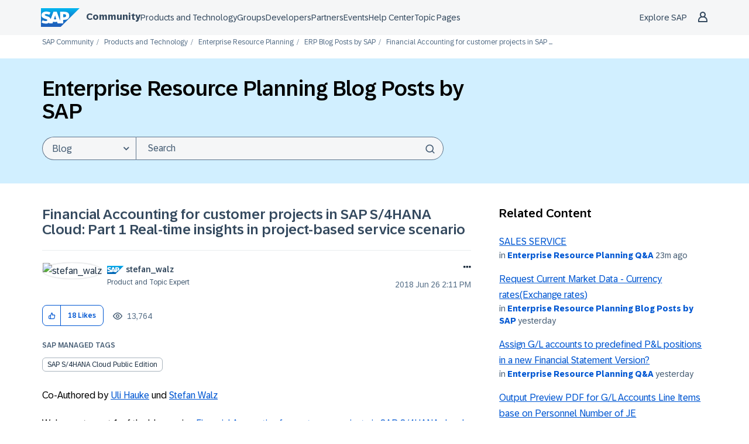

--- FILE ---
content_type: text/html;charset=UTF-8
request_url: https://community.sap.com/t5/enterprise-resource-planning-blog-posts-by-sap/financial-accounting-for-customer-projects-in-sap-s-4hana-cloud-part-1-real/ba-p/13375278
body_size: 56235
content:
<!DOCTYPE html><html prefix="og: http://ogp.me/ns#" dir="ltr" lang="en" class="no-js">
	<head>
	
	<title>
	Financial Accounting for customer projects in SAP ... - SAP Community
</title>
	
	
	<meta name="author" content="stefan_walz">
      <meta name="author_id" content="926ebde5ec7140ebbab12abfa8d36ea2">
<script type="text/javascript">
   function DataContainer(){
        var data = {
            "loginStatus": "no",
            "pageName": "Financial Accounting for customer projects in SAP S/4HANA Cloud: Part 1 Real-time insights in project-based service scenario",
            "pageTemplate": "BlogArticlePage",
            "country": "glo",
            "productIDs": "08e2a51b-1ce5-4367-8b33-4ae7e8b702e0",
            "nodeId": "750",
            "messageId": "13375278",
            "messageTitle": "Financial Accounting for customer projects in SAP S/4HANA Cloud: Part 1 Real-time insights in project-based service scenario",
            "messageType": "blog",
            "messageCreateDate": "2018-06-26 15:11:46",
            "user_tags": [ "cloud for professional services",   "controlling",   "financial accounting",   "management accounting",   "project accounting",   "universal journal" ],
            "labels": [ "Expert Insights​",   "Product Updates​" ],
            "pageId": "1/317/747/750",
        }
        this.getProp = function(name){ return data[name]; }
    }
</script>

<script type="text/javascript">window.adobeDataLayer=window.adobeDataLayer||[];function CommunityEDDLCore(){this.sendEvent=function(event){window.adobeDataLayer.push(event)}}function CommunityEDDLLoginState(pageData){var hasUserLoggedIn=LITHIUM.CommunityJsonObject.Activity.Results.filter(item=>item.name==='UserSignedOn').length>0;var currentState=pageData.getProp("loginStatus");var prevState=localStorage.getItem("userLoggedIn")||currentState;localStorage.setItem("userLoggedIn",currentState);this.isLogin=function(){return hasUserLoggedIn&&currentState==="yes"};this.isLogout=function(){return prevState!=currentState&&currentState==="no"};this.isAuthenticationEvent=function(){return this.isLogin()||this.isLogout()}}function CommunityEDDLEvents(){var eddl=new CommunityEDDLCore();var pageData=new DataContainer();this.global=function(){eddl.sendEvent({'event':'globalDL','site':{'name':'scn-com','country':pageData.getProp('country')},'user':{'loginStatus':pageData.getProp('loginStatus')}})};this.pageView=function(){eddl.sendEvent({'event':'pageView','page':{'pageId':pageData.getProp('pageId'),'name':location.pathname.slice(1)||'/','title':pageData.getProp('pageName'),'template':pageData.getProp('pageTemplate'),'section':location.pathname.split('/')[2]||'/','language':'en','country':pageData.getProp('country'),'url':window.location.href,'referrer':document.referrer,'semaphoreID':pageData.getProp('productIDs')},'user':{'loginStatus':pageData.getProp('loginStatus')}})};this.siteContent=function(){if(!pageData.getProp('messageId')){return}eddl.sendEvent({'event':'siteContentView','siteContent':{'contentid':pageData.getProp('messageId'),'type':pageData.getProp('messageType'),'title':pageData.getProp('messageTitle'),'tag':pageData.getProp('user_tags'),'language':'en','createDate':pageData.getProp('messageCreateDate'),'nodeID':pageData.getProp('nodeId'),'label':pageData.getProp('labels')},'user':{'loginStatus':pageData.getProp('loginStatus')}})};this.login=function(){var loginState=new CommunityEDDLLoginState(pageData);if(!loginState.isAuthenticationEvent()){return}eddl.sendEvent({'event':loginState.isLogin()?'userLogin':'userLogout','user':{'loginStatus':pageData.getProp('loginStatus')}})};this.beacon=function(){eddl.sendEvent({'event':'stBeaconReady'})}}function CommunityScenarios(){var events=new CommunityEDDLEvents();this.pageView=function(){events.global();events.login();events.pageView();events.siteContent();events.beacon()};this.kudo=function(){};this.subscription=function(){}}window.addEventListener('load',()=>{if(LITHIUM?.CommunityJsonObject?.Activity?.Results==undefined){console.error("SAP EDDL: Tracking is disabled due to LITHIUM.CommunityJsonObject.Activity.Results is undefined");return}var eddlScenarios=new CommunityScenarios();eddlScenarios.pageView()});</script><script defer type="module">
  window.uidBaselineSettings = {
    authority: "https://accounts.sap.com",
    clientId: "6745316e-72c2-4f64-baf1-e87d20892421",
    silentRedirectUri: "/plugins/custom/sap/sap/sap.baseline.login",
    sessionLifetime: 30, 
    action: "silentSignIn",
    forceUidCreation: true,
    uidUserinfoUri: "https://uts-api.account.sap.com/uts/token/userinfo",
    uidRegisterUri: "https://account.sap.com/core/create/register",
    logoutRedirectUri: "/khhcw49343/plugins/custom/sap/sap/sap.baseline.logout",
    communityLoginAttempt: "sap.baseline.loginattempt",
    communityLoginAttemptRepeatMinutes: 5,
    loginType: "redirect",
    redirectUri: "/"
  };
</script>

  <script defer type="module">
    function sapLoginUser(event) {
      try {
        let lastLoginAttempt = localStorage.getItem(window.uidBaselineSettings.communityLoginAttempt)
        let now = new Date().getTime();
        if (lastLoginAttempt === null || (now - Number(lastLoginAttempt))/(1000*60) > window.uidBaselineSettings.communityLoginAttemptRepeatMinutes){
          localStorage.setItem(window.uidBaselineSettings.communityLoginAttempt, now)
          console.log("login attempt")
        } else {
          console.log("skip login attempt")
          return;
        }
        window.location="/plugins/common/feature/oidcss/sso_login_redirect/providerid/sap_ids?referer=https%3A%2F%2Fcommunity.sap.com%2Ft5%2Fenterprise-resource-planning-blog-posts-by-sap%2Ffinancial-accounting-for-customer-projects-in-sap-s-4hana-cloud-part-1-real%2Fba-p%2F13375278";
      } catch (err) {
        console.log(err)
        console.log("user is not logged in")
      }
    }
    window.addEventListener("uidLinked", sapLoginUser, false);
    window.addEventListener("validUidSession", sapLoginUser, false);
    window.addEventListener("stopUidSession", () => {
        window.baseline.signOut(window.location);
    });
    //window.addEventListener("noValidSession", () => {
    //    window.baseline.signOut(window.location);
    //});
  </script>



<script defer type="module" src="https://cdn.account.sap.com/js/uid-baseline.js"></script>

	
	
	
	<meta content="Co-Authored by Uli Hauke und Stefan Walz Welcome to part 1 of the blog series Financial Accounting for customer projects in SAP S/4HANA cloud . In the professional" name="description"/><meta content="width=device-width, initial-scale=1.0, user-scalable=yes" name="viewport"/><meta content="2024-07-19T19:31:37+02:00" itemprop="dateModified"/><meta content="text/html; charset=UTF-8" http-equiv="Content-Type"/><link href="https://community.sap.com/t5/enterprise-resource-planning-blog-posts-by-sap/financial-accounting-for-customer-projects-in-sap-s-4hana-cloud-part-1-real/ba-p/13375278" rel="canonical"/>
	<meta content="https://groups.community.sap.com/html/assets/SAP_R_grad_200x200.png" property="og:image"/><meta content="https://community.sap.com/t5/user/viewprofilepage/user-id/550996" property="article:author"/><meta content="SAP Community" property="og:site_name"/><meta content="article" property="og:type"/><meta content="https://community.sap.com/t5/enterprise-resource-planning-blog-posts-by-sap/financial-accounting-for-customer-projects-in-sap-s-4hana-cloud-part-1-real/ba-p/13375278" property="og:url"/><meta content="Expert Insights​" property="article:tag"/><meta content="cloud for professional services" property="article:tag"/><meta content="management accounting" property="article:tag"/><meta content="Product Updates​" property="article:tag"/><meta content="financial accounting" property="article:tag"/><meta content="project accounting" property="article:tag"/><meta content="controlling" property="article:tag"/><meta content="universal journal" property="article:tag"/><meta content="Enterprise Resource Planning Blog Posts by SAP" property="article:section"/><meta content="Co-Authored by Uli Hauke und Stefan Walz  Welcome to part 1 of the blog series Financial Accounting for customer projects in SAP S/4HANA cloud.    In the professional service tailored customer project scenario, cloud capabilities such as simplified business processes and Best Practice content are co..." property="og:description"/><meta content="2018-06-26T13:11:46.000Z" property="article:published_time"/><meta content="2024-07-19T19:31:37+02:00" property="article:modified_time"/><meta content="Financial Accounting for customer projects in SAP S/4HANA Cloud: Part 1 Real-time insights in project-based service scenario" property="og:title"/>
	
	
		<link class="lia-link-navigation hidden live-links" title="article Financial Accounting for customer projects in SAP S/4HANA Cloud: Part 1 Real-time insights in project-based service scenario in Enterprise Resource Planning Blog Posts by SAP" type="application/rss+xml" rel="alternate" id="link" href="/khhcw49343/rss/message?board.id=erp-blog-sap&amp;message.id=24845"></link>
	

	
	
	    
            	<link href="/skins/2037029/79560b445ebf96944775a9e7c1efbc00/sapglow.css" rel="stylesheet" type="text/css"/>
            
	

	
	
	
	
	<link rel="shortcut icon" href="https://community.sap.com/html/@75A0878F21D09461247886DEA5121E3C/assets/favicon.ico" />



<link href="https://community.sap.com/html/@F29E03718864DE2E89353DC9E96C0CEF/assets/prism-kh.css" rel="stylesheet" type="text/css">
<script type="text/javascript" src="https://community.sap.com/html/@605F22A932C42855D7C890E7D99E1844/assets/prism-kh.js"></script>

<link rel="stylesheet"
      href="https://contextualnavigation.api.community.sap.com/static/1.45.9/cxs-designsystem/cxs-designsystem.css">
<script type="module"
        src='https://contextualnavigation.api.community.sap.com/static/1.45.9/cxs-designsystem/cxs-designsystem.esm.js'></script>


<script language="javascript" type="text/javascript">
<!--
if("undefined"==typeof LITHIUM)var LITHIUM={};LITHIUM.Loader=function(){var d=[],b=[],a=!1,c=!1;return{onLoad:function(b){"function"===typeof b&&(!0===a?b():d.push(b))},onJsAttached:function(a){"function"===typeof a&&(!0===c?a():b.push(a))},runJsAttached:function(){c=!0;for(var a=0;a<b.length;a++)b[a]()},getOnLoadFunctions:function(){return d},setLoaded:function(){a=!0},isLoaded:function(){return a},isJsAttached:function(){return c}}}();"undefined"===typeof LITHIUM.Components&&(LITHIUM.Components={});LITHIUM.Components.render=function(d,b,a){LITHIUM.Loader.onLoad(function(){var c=LITHIUM.Components.renderUrl(d),h={type:"GET",dataType:"json"};LITHIUM.jQuery.extend(h,a||{});h.hasOwnProperty("url")||LITHIUM.jQuery.extend(h,{url:c});h.data=b;if("object"!==typeof h.data||null===h.data)h.data={};h.data.originalPageName=LITHIUM.Components.ORIGINAL_PAGE_NAME;h.data.originalPageContext=LITHIUM.Components.ORIGINAL_PAGE_CONTEXT;LITHIUM.jQuery.ajax(h)}.bind(this))};
LITHIUM.Components.renderUrl=function(d,b){var a=LITHIUM.Components.RENDER_URL;LITHIUM.jQuery.each({"component-id":d},function(b,d){a=a.replace(new RegExp("#{"+b+"}","g"),d)});"undefined"!==typeof b&&(a+="?"+LITHIUM.jQuery.param(b));return a};
LITHIUM.Components.renderInPlace=function(d,b,a,c){function h(a){var b=document.createElement("div"),d=(new Date).getTime()+Math.floor(1E7*Math.random()+1);b.setAttribute("id",d);a.parentNode.insertBefore(b,a);return d}if(c)var q=c;else!1===LITHIUM.Loader.isLoaded()&&(document.currentScript?q=h(document.currentScript):(c=document.querySelectorAll("script"),1<c.length&&(q=h(c[c.length-1]))));LITHIUM.Loader.onLoad(function(){var c=LITHIUM.jQuery,h=b||{},m=a||{},k=c("#"+q);c.extend(h,{renderedScripts:LITHIUM.RenderedScripts.toString(),
"component-id":d});c.extend(m,{success:function(a){var b=a.content;LITHIUM.AngularSupport.isAngularEnabled()&&(b=LITHIUM.AngularSupport.compile(b));k.replaceWith(b);LITHIUM.AjaxSupport.ScriptsProcessor.handleScriptEvaluation(a);(a=LITHIUM.jQuery(b).attr("id"))&&LITHIUM.jQuery("#"+a).trigger("LITHIUM:ajaxSuccess:renderInPlace",{componentId:d})},error:function(b,c,d){0===b.readyState||0===b.status?k.html(""):k.html('\x3cspan class\x3d"lia-ajax-error-text"\x3e'+a.errorMessage+"\x3c/span\x3e");k.removeClass(LITHIUM.Css.BASE_LAZY_LOAD).removeClass("lia-fa-spin")}});
k&&LITHIUM.Components.render(d,h,m)}.bind(this))};/*
 modernizr v3.3.1
 Build https://modernizr.com/download?-exiforientation-filereader-flash-setclasses-dontmin

 Copyright (c)
  Faruk Ates
  Paul Irish
  Alex Sexton
  Ryan Seddon
  Patrick Kettner
  Stu Cox
  Richard Herrera

 MIT License
 {
      "name": "EXIF Orientation",
      "property": "exiforientation",
      "tags": ["image"],
      "builderAliases": ["exif_orientation"],
      "async": true,
      "authors": ["Paul Sayre"],
      "notes": [{
        "name": "Article by Dave Perrett",
        "href": "http://recursive-design.com/blog/2012/07/28/exif-orientation-handling-is-a-ghetto/"
      },{
        "name": "Article by Calvin Hass",
        "href": "http://www.impulseadventure.com/photo/exif-orientation.html"
      }]
    }
    ! {
      "name": "Flash",
      "property": "flash",
      "tags": ["flash"],
      "polyfills": ["shumway"]
      }
      ! {
      "name": "File API",
      "property": "filereader",
      "caniuse": "fileapi",
      "notes": [{
        "name": "W3C Working Draft",
        "href": "https://www.w3.org/TR/FileAPI/"
      }],
      "tags": ["file"],
      "builderAliases": ["file_api"],
      "knownBugs": ["Will fail in Safari 5 due to its lack of support for the standards defined FileReader object"]
    }
    !*/
LITHIUM.LiModernizr=function(){(function(d,b,a){function c(g){var a=n.className,b=e._config.classPrefix||"";r&&(a=a.baseVal);e._config.enableJSClass&&(a=a.replace(new RegExp("(^|\\s)"+b+"no-js(\\s|$)"),"$1"+b+"js$2"));e._config.enableClasses&&(a+=" "+b+g.join(" "+b),r?n.className.baseVal=a:n.className=a)}function h(){return"function"!==typeof b.createElement?b.createElement(arguments[0]):r?b.createElementNS.call(b,"http://www.w3.org/2000/svg",arguments[0]):b.createElement.apply(b,arguments)}function q(){var a=
b.body;a||(a=h(r?"svg":"body"),a.fake=!0);return a}function p(a,b){if("object"==typeof a)for(var g in a)u(a,g)&&p(g,a[g]);else{a=a.toLowerCase();g=a.split(".");var l=e[g[0]];2==g.length&&(l=l[g[1]]);if("undefined"!=typeof l)return e;b="function"==typeof b?b():b;1==g.length?e[g[0]]=b:(!e[g[0]]||e[g[0]]instanceof Boolean||(e[g[0]]=new Boolean(e[g[0]])),e[g[0]][g[1]]=b);c([(b&&0!=b?"":"no-")+g.join("-")]);e._trigger(a,b)}return e}var t=[],m=[],k={_version:"3.3.1",_config:{classPrefix:"",enableClasses:!0,
enableJSClass:!0,usePrefixes:!0},_q:[],on:function(a,b){var g=this;setTimeout(function(){b(g[a])},0)},addTest:function(a,b,c){m.push({name:a,fn:b,options:c})},addAsyncTest:function(a){m.push({name:null,fn:a})}},e=function(){};e.prototype=k;e=new e;var n=b.documentElement,r="svg"===n.nodeName.toLowerCase(),u;(function(){var a={}.hasOwnProperty;u="undefined"!==typeof a&&"undefined"!==typeof a.call?function(b,g){return a.call(b,g)}:function(a,b){return b in a&&"undefined"===typeof a.constructor.prototype[b]}})();
k._l={};k.on=function(a,b){this._l[a]||(this._l[a]=[]);this._l[a].push(b);e.hasOwnProperty(a)&&setTimeout(function(){e._trigger(a,e[a])},0)};k._trigger=function(a,b){if(this._l[a]){var g=this._l[a];setTimeout(function(){var a;for(a=0;a<g.length;a++){var c=g[a];c(b)}},0);delete this._l[a]}};e._q.push(function(){k.addTest=p});e.addAsyncTest(function(){LITHIUM.Loader.onLoad(function(){var a=b.createElement("img");a.onerror=function(){p("exiforientation",!1,{aliases:["exif-orientation"]});b.body.removeChild(a)};
a.onload=function(){p("exiforientation",2!==a.width,{aliases:["exif-orientation"]});b.body.removeChild(a)};a.src="[data-uri]\x3d\x3d";
b.body&&(a.setAttribute("style","position: absolute; left: -9999;"),b.body.appendChild(a))})});e.addAsyncTest(function(){var a=function(a){n.contains(a)||n.appendChild(a)},c=function(a,b){var c=!!a;c&&(c=new Boolean(c),c.blocked="blocked"===a);p("flash",function(){return c});if(b&&f.contains(b)){for(;b.parentNode!==f;)b=b.parentNode;f.removeChild(b)}};try{var e="ActiveXObject"in d&&"Pan"in new d.ActiveXObject("ShockwaveFlash.ShockwaveFlash")}catch(v){}if(!("plugins"in navigator&&"Shockwave Flash"in
navigator.plugins||e)||r)c(!1);else{var l=h("embed"),f=q(),k;l.type="application/x-shockwave-flash";f.appendChild(l);if("Pan"in l||e){var m=function(){a(f);if(!n.contains(f))return f=b.body||f,l=h("embed"),l.type="application/x-shockwave-flash",f.appendChild(l),setTimeout(m,1E3);n.contains(l)?(k=l.style.cssText,""!==k?c("blocked",l):c(!0,l)):c("blocked");f.fake&&f.parentNode&&f.parentNode.removeChild(f)};setTimeout(m,10)}else a(f),c("blocked",l),f.fake&&f.parentNode&&f.parentNode.removeChild(f)}});
e.addTest("filereader",!!(d.File&&d.FileList&&d.FileReader));(function(){var a,b;for(b in m)if(m.hasOwnProperty(b)){var c=[];var d=m[b];if(d.name&&(c.push(d.name.toLowerCase()),d.options&&d.options.aliases&&d.options.aliases.length))for(a=0;a<d.options.aliases.length;a++)c.push(d.options.aliases[a].toLowerCase());d="function"===typeof d.fn?d.fn():d.fn;for(a=0;a<c.length;a++){var f=c[a];f=f.split(".");1===f.length?e[f[0]]=d:(!e[f[0]]||e[f[0]]instanceof Boolean||(e[f[0]]=new Boolean(e[f[0]])),e[f[0]][f[1]]=
d);t.push((d?"":"no-")+f.join("-"))}}})();c(t);delete k.addTest;delete k.addAsyncTest;for(a=0;a<e._q.length;a++)e._q[a]();LITHIUM.Modernizr=e})(window,document)}();(function(){LITHIUM.Globals=function(){var d={};return{preventGlobals:function(b){for(var a=0;a<b.length;a++){var c=b[a];c in window&&void 0!==window[c]&&(d[c]=window[c],window[c]=void 0)}},restoreGlobals:function(b){for(var a=0;a<b.length;a++){var c=b[a];d.hasOwnProperty(c)&&(window[c]=d[c])}}}}()})();(function(){LITHIUM.EarlyEventCapture=function(d,b,a){if(void 0===LITHIUM.jQuery||!0!==LITHIUM.jQuery.isReady||!LITHIUM.Loader.isJsAttached()){var c=d.getAttribute("data-lia-early-event-captured");if(!0===a&&!0!==c||!0===a)d.setAttribute("data-lia-early-event-captured",!0),LITHIUM.Loader.onJsAttached(function(){var a=LITHIUM.jQuery;a(function(){a(d).trigger(b)})});return!1}return!0}})();(function(d){Element.prototype.matches||(Element.prototype.matches=Element.prototype.msMatchesSelector||Element.prototype.webkitMatchesSelector);Element.prototype.closest||(Element.prototype.closest=function(b){var a=this;do{if(a.matches(b))return a;a=a.parentElement||a.parentNode}while(null!==a&&1===a.nodeType);return null})})(LITHIUM.jQuery);window.FileAPI = { jsPath: '/html/assets/js/vendor/ng-file-upload-shim/' };
LITHIUM.PrefetchData = {"Components":{},"commonResults":{}};
LITHIUM.DEBUG = false;
LITHIUM.CommunityJsonObject = {
  "Validation" : {
    "image.description" : {
      "min" : 0,
      "max" : 1000,
      "isoneof" : [ ],
      "type" : "string"
    },
    "tkb.toc_maximum_heading_level" : {
      "min" : 1,
      "max" : 6,
      "isoneof" : [ ],
      "type" : "integer"
    },
    "tkb.toc_heading_list_style" : {
      "min" : 0,
      "max" : 50,
      "isoneof" : [
        "disc",
        "circle",
        "square",
        "none"
      ],
      "type" : "string"
    },
    "blog.toc_maximum_heading_level" : {
      "min" : 1,
      "max" : 6,
      "isoneof" : [ ],
      "type" : "integer"
    },
    "tkb.toc_heading_indent" : {
      "min" : 5,
      "max" : 50,
      "isoneof" : [ ],
      "type" : "integer"
    },
    "blog.toc_heading_indent" : {
      "min" : 5,
      "max" : 50,
      "isoneof" : [ ],
      "type" : "integer"
    },
    "blog.toc_heading_list_style" : {
      "min" : 0,
      "max" : 50,
      "isoneof" : [
        "disc",
        "circle",
        "square",
        "none"
      ],
      "type" : "string"
    }
  },
  "User" : {
    "settings" : {
      "imageupload.legal_file_extensions" : "*.jpg;*.JPG;*.jpeg;*.JPEG;*.gif;*.GIF;*.png;*.PNG;*.webm;*.svg;*.SVG",
      "config.enable_avatar" : true,
      "integratedprofile.show_klout_score" : true,
      "layout.sort_view_by_last_post_date" : true,
      "layout.friendly_dates_enabled" : true,
      "profileplus.allow.anonymous.scorebox" : false,
      "tkb.message_sort_default" : "topicPublishDate",
      "layout.format_pattern_date" : "yyyy MMM dd",
      "config.require_search_before_post" : "off",
      "isUserLinked" : false,
      "integratedprofile.cta_add_topics_dismissal_timestamp" : -1,
      "layout.message_body_image_max_size" : 1000,
      "profileplus.everyone" : false,
      "integratedprofile.cta_connect_wide_dismissal_timestamp" : -1,
      "blog.toc_maximum_heading_level" : "4",
      "integratedprofile.hide_social_networks" : false,
      "blog.toc_heading_indent" : "15",
      "contest.entries_per_page_num" : 20,
      "layout.messages_per_page_linear" : 50,
      "integratedprofile.cta_manage_topics_dismissal_timestamp" : -1,
      "profile.shared_profile_test_group" : false,
      "integratedprofile.cta_personalized_feed_dismissal_timestamp" : -1,
      "integratedprofile.curated_feed_size" : 10,
      "contest.one_kudo_per_contest" : false,
      "integratedprofile.enable_social_networks" : false,
      "integratedprofile.my_interests_dismissal_timestamp" : -1,
      "profile.language" : "en",
      "layout.friendly_dates_max_age_days" : 31,
      "layout.threading_order" : "thread_ascending",
      "blog.toc_heading_list_style" : "disc",
      "useRecService" : false,
      "layout.module_welcome" : "<h2>Welcome to SAP Community<\/h2>\r\n<p>Connect and engage with our community to get answers, discuss best practices, \r\nand continually learn more about SAP solutions.<\/p>",
      "imageupload.max_uploaded_images_per_upload" : 100,
      "imageupload.max_uploaded_images_per_user" : 5000,
      "integratedprofile.connect_mode" : "",
      "tkb.toc_maximum_heading_level" : "4",
      "tkb.toc_heading_list_style" : "disc",
      "sharedprofile.show_hovercard_score" : true,
      "config.search_before_post_scope" : "community",
      "tkb.toc_heading_indent" : "15",
      "p13n.cta.recommendations_feed_dismissal_timestamp" : -1,
      "imageupload.max_file_size" : 9216,
      "layout.show_batch_checkboxes" : false,
      "integratedprofile.cta_connect_slim_dismissal_timestamp" : -1
    },
    "isAnonymous" : true,
    "policies" : {
      "image-upload.process-and-remove-exif-metadata" : false
    },
    "registered" : false,
    "emailRef" : "",
    "id" : -1,
    "login" : "Former Member"
  },
  "Server" : {
    "communityPrefix" : "/khhcw49343",
    "nodeChangeTimeStamp" : 1768643063931,
    "tapestryPrefix" : "/t5",
    "deviceMode" : "DESKTOP",
    "responsiveDeviceMode" : "DESKTOP",
    "membershipChangeTimeStamp" : "0",
    "version" : "25.12",
    "branch" : "25.12-release",
    "showTextKeys" : false
  },
  "Config" : {
    "phase" : "prod",
    "integratedprofile.cta.reprompt.delay" : 30,
    "profileplus.tracking" : {
      "profileplus.tracking.enable" : false,
      "profileplus.tracking.click.enable" : false,
      "profileplus.tracking.impression.enable" : false
    },
    "app.revision" : "2512231126-s6f44f032fc-b18",
    "navigation.manager.community.structure.limit" : "1000"
  },
  "Activity" : {
    "Results" : [ ]
  },
  "NodeContainer" : {
    "viewHref" : "https://community.sap.com/t5/enterprise-resource-planning/ct-p/erp",
    "description" : "Ask questions and find answers about SAP S/4HANA, SAP S/4HANA Cloud, SAP ERP, SAP SME solutions, and Enterprise Resource Planning (ERP) software in the Q&A. \r\nShare knowledge and gain insights from community members and SAP in the Blog Posts by Members and Blog Post by SAP areas.",
    "id" : "erp",
    "shortTitle" : "Enterprise Resource Planning",
    "title" : "Enterprise Resource Planning",
    "nodeType" : "category"
  },
  "Page" : {
    "skins" : [
      "sapglow",
      "sap2023",
      "theme_hermes",
      "responsive_peak"
    ],
    "authUrls" : {
      "loginUrl" : "/plugins/common/feature/oidcss/sso_login_redirect/providerid/sap_ids_prompt?referer=https%3A%2F%2Fcommunity.sap.com%2Ft5%2Fenterprise-resource-planning-blog-posts-by-sap%2Ffinancial-accounting-for-customer-projects-in-sap-s-4hana-cloud-part-1-real%2Fba-p%2F13375278",
      "loginUrlNotRegistered" : "/plugins/common/feature/oidcss/sso_login_redirect/providerid/sap_ids_prompt?redirectreason=notregistered&referer=https%3A%2F%2Fcommunity.sap.com%2Ft5%2Fenterprise-resource-planning-blog-posts-by-sap%2Ffinancial-accounting-for-customer-projects-in-sap-s-4hana-cloud-part-1-real%2Fba-p%2F13375278",
      "loginUrlNotRegisteredDestTpl" : "/plugins/common/feature/oidcss/sso_login_redirect/providerid/sap_ids_prompt?redirectreason=notregistered&referer=%7B%7BdestUrl%7D%7D"
    },
    "name" : "BlogArticlePage",
    "rtl" : false,
    "object" : {
      "viewHref" : "/t5/enterprise-resource-planning-blog-posts-by-sap/financial-accounting-for-customer-projects-in-sap-s-4hana-cloud-part-1-real/ba-p/13375278",
      "subject" : "Financial Accounting for customer projects in SAP S/4HANA Cloud: Part 1 Real-time insights in project-based service scenario",
      "id" : 13375278,
      "page" : "BlogArticlePage",
      "type" : "Thread"
    }
  },
  "WebTracking" : {
    "Activities" : { },
    "path" : "Community:SAP Community/Category:Products and Technology/Category:Enterprise Resource Planning/Blog:ERP Blog Posts by SAP/Article:Financial Accounting for customer projects in SAP S\\/4HANA Cloud: Part 1 Real-time insights in project-based service scenario"
  },
  "Feedback" : {
    "targeted" : { }
  },
  "Seo" : {
    "markerEscaping" : {
      "pathElement" : {
        "prefix" : "@",
        "match" : "^[0-9][0-9]$"
      },
      "enabled" : false
    }
  },
  "TopLevelNode" : {
    "viewHref" : "https://community.sap.com/",
    "description" : "Official SAP Community. Search questions and answers, read the latest blog posts and curated content, connect with experts, and improve your SAP skills.",
    "id" : "khhcw49343",
    "shortTitle" : "SAP Community",
    "title" : "SAP Community",
    "nodeType" : "Community"
  },
  "Community" : {
    "viewHref" : "https://community.sap.com/",
    "integratedprofile.lang_code" : "en",
    "integratedprofile.country_code" : "US",
    "id" : "khhcw49343",
    "shortTitle" : "SAP Community",
    "title" : "SAP Community"
  },
  "CoreNode" : {
    "conversationStyle" : "blog",
    "viewHref" : "https://community.sap.com/t5/enterprise-resource-planning-blog-posts-by-sap/bg-p/erp-blog-sap",
    "settings" : { },
    "description" : "",
    "id" : "erp-blog-sap",
    "shortTitle" : "ERP Blog Posts by SAP",
    "title" : "Enterprise Resource Planning Blog Posts by SAP",
    "nodeType" : "Board",
    "ancestors" : [
      {
        "viewHref" : "https://community.sap.com/t5/enterprise-resource-planning/ct-p/erp",
        "description" : "Ask questions and find answers about SAP S/4HANA, SAP S/4HANA Cloud, SAP ERP, SAP SME solutions, and Enterprise Resource Planning (ERP) software in the Q&A. \r\nShare knowledge and gain insights from community members and SAP in the Blog Posts by Members and Blog Post by SAP areas.",
        "id" : "erp",
        "shortTitle" : "Enterprise Resource Planning",
        "title" : "Enterprise Resource Planning",
        "nodeType" : "category"
      },
      {
        "viewHref" : "https://community.sap.com/t5/products-and-technology/ct-p/products",
        "description" : "",
        "id" : "products",
        "shortTitle" : "Products and Technology",
        "title" : "Products and Technology",
        "nodeType" : "category"
      },
      {
        "viewHref" : "https://community.sap.com/",
        "description" : "Official SAP Community. Search questions and answers, read the latest blog posts and curated content, connect with experts, and improve your SAP skills.",
        "id" : "khhcw49343",
        "shortTitle" : "SAP Community",
        "title" : "SAP Community",
        "nodeType" : "Community"
      }
    ]
  }
};
LITHIUM.Components.RENDER_URL = "/t5/util/componentrenderpage/component-id/#{component-id}?render_behavior=raw";
LITHIUM.Components.ORIGINAL_PAGE_NAME = 'blogs/v2/BlogArticlePage';
LITHIUM.Components.ORIGINAL_PAGE_ID = 'BlogArticlePage';
LITHIUM.Components.ORIGINAL_PAGE_CONTEXT = '[base64].';
LITHIUM.Css = {
  "BASE_DEFERRED_IMAGE" : "lia-deferred-image",
  "BASE_BUTTON" : "lia-button",
  "BASE_SPOILER_CONTAINER" : "lia-spoiler-container",
  "BASE_TABS_INACTIVE" : "lia-tabs-inactive",
  "BASE_TABS_ACTIVE" : "lia-tabs-active",
  "BASE_AJAX_REMOVE_HIGHLIGHT" : "lia-ajax-remove-highlight",
  "BASE_FEEDBACK_SCROLL_TO" : "lia-feedback-scroll-to",
  "BASE_FORM_FIELD_VALIDATING" : "lia-form-field-validating",
  "BASE_FORM_ERROR_TEXT" : "lia-form-error-text",
  "BASE_FEEDBACK_INLINE_ALERT" : "lia-panel-feedback-inline-alert",
  "BASE_BUTTON_OVERLAY" : "lia-button-overlay",
  "BASE_TABS_STANDARD" : "lia-tabs-standard",
  "BASE_AJAX_INDETERMINATE_LOADER_BAR" : "lia-ajax-indeterminate-loader-bar",
  "BASE_AJAX_SUCCESS_HIGHLIGHT" : "lia-ajax-success-highlight",
  "BASE_CONTENT" : "lia-content",
  "BASE_JS_HIDDEN" : "lia-js-hidden",
  "BASE_AJAX_LOADER_CONTENT_OVERLAY" : "lia-ajax-loader-content-overlay",
  "BASE_FORM_FIELD_SUCCESS" : "lia-form-field-success",
  "BASE_FORM_WARNING_TEXT" : "lia-form-warning-text",
  "BASE_FORM_FIELDSET_CONTENT_WRAPPER" : "lia-form-fieldset-content-wrapper",
  "BASE_AJAX_LOADER_OVERLAY_TYPE" : "lia-ajax-overlay-loader",
  "BASE_FORM_FIELD_ERROR" : "lia-form-field-error",
  "BASE_SPOILER_CONTENT" : "lia-spoiler-content",
  "BASE_FORM_SUBMITTING" : "lia-form-submitting",
  "BASE_EFFECT_HIGHLIGHT_START" : "lia-effect-highlight-start",
  "BASE_FORM_FIELD_ERROR_NO_FOCUS" : "lia-form-field-error-no-focus",
  "BASE_EFFECT_HIGHLIGHT_END" : "lia-effect-highlight-end",
  "BASE_SPOILER_LINK" : "lia-spoiler-link",
  "BASE_DISABLED" : "lia-link-disabled",
  "FACEBOOK_LOGOUT" : "lia-component-users-action-logout",
  "FACEBOOK_SWITCH_USER" : "lia-component-admin-action-switch-user",
  "BASE_FORM_FIELD_WARNING" : "lia-form-field-warning",
  "BASE_AJAX_LOADER_FEEDBACK" : "lia-ajax-loader-feedback",
  "BASE_AJAX_LOADER_OVERLAY" : "lia-ajax-loader-overlay",
  "BASE_LAZY_LOAD" : "lia-lazy-load"
};
(function() { if (!window.LITHIUM_SPOILER_CRITICAL_LOADED) { window.LITHIUM_SPOILER_CRITICAL_LOADED = true; window.LITHIUM_SPOILER_CRITICAL_HANDLER = function(e) { if (!window.LITHIUM_SPOILER_CRITICAL_LOADED) return; if (e.target.classList.contains('lia-spoiler-link')) { var container = e.target.closest('.lia-spoiler-container'); if (container) { var content = container.querySelector('.lia-spoiler-content'); if (content) { if (e.target.classList.contains('open')) { content.style.display = 'none'; e.target.classList.remove('open'); } else { content.style.display = 'block'; e.target.classList.add('open'); } } e.preventDefault(); return false; } } }; document.addEventListener('click', window.LITHIUM_SPOILER_CRITICAL_HANDLER, true); } })();
LITHIUM.noConflict = true;
LITHIUM.useCheckOnline = false;
LITHIUM.RenderedScripts = [
  "jquery.blockui.js",
  "jquery.js",
  "SearchAutoCompleteToggle.js",
  "AjaxSupport.js",
  "DeferredImages.js",
  "AutoComplete.js",
  "Globals.js",
  "jquery.iframe-transport.js",
  "DataHandler.js",
  "Components.js",
  "Throttle.js",
  "jquery.tmpl-1.1.1.js",
  "jquery.css-data-1.0.js",
  "json2.js",
  "PartialRenderProxy.js",
  "DropDownMenuVisibilityHandler.js",
  "ProductTagList.js",
  "jquery.effects.core.js",
  "jquery.position-toggle-1.0.js",
  "jquery.ui.position.js",
  "prism.js",
  "Sandbox.js",
  "jquery.ui.draggable.js",
  "NoConflict.js",
  "ResizeSensor.js",
  "jquery.ui.resizable.js",
  "jquery.lithium-selector-extensions.js",
  "jquery.ui.dialog.js",
  "jquery.tools.tooltip-1.2.6.js",
  "ElementQueries.js",
  "jquery.delayToggle-1.0.js",
  "HelpIcon.js",
  "jquery.function-utils-1.0.js",
  "PolyfillsAll.js",
  "jquery.viewport-1.0.js",
  "Text.js",
  "jquery.ui.mouse.js",
  "jquery.scrollTo.js",
  "Events.js",
  "ActiveCast3.js",
  "Link.js",
  "jquery.ajax-cache-response-1.0.js",
  "Video.js",
  "Placeholder.js",
  "jquery.effects.slide.js",
  "MessageBodyDisplay.js",
  "jquery.fileupload.js",
  "Lithium.js",
  "jquery.autocomplete.js",
  "jquery.ui.widget.js",
  "SearchForm.js",
  "jquery.iframe-shim-1.0.js",
  "DropDownMenu.js",
  "SpoilerToggle.js",
  "CustomEvent.js",
  "jquery.appear-1.1.1.js",
  "Forms.js",
  "Namespace.js",
  "jquery.clone-position-1.0.js",
  "jquery.placeholder-2.0.7.js",
  "EarlyEventCapture.js",
  "jquery.ui.core.js",
  "jquery.hoverIntent-r6.js",
  "AjaxFeedback.js",
  "Loader.js",
  "ElementMethods.js",
  "jquery.json-2.6.0.js",
  "Auth.js",
  "LiModernizr.js",
  "HrWrap.js",
  "Tooltip.js",
  "InformationBox.js",
  "ForceLithiumJQuery.js",
  "Cache.js",
  "UserListActual.js"
];(function(){LITHIUM.AngularSupport=function(){function g(a,c){a=a||{};for(var b in c)"[object object]"===Object.prototype.toString.call(c[b])?a[b]=g(a[b],c[b]):a[b]=c[b];return a}var d,f,b={coreModule:"li.community",coreModuleDeps:[],noConflict:!0,bootstrapElementSelector:".lia-page .min-width .lia-content",bootstrapApp:!0,debugEnabled:!1,useCsp:!0,useNg2:!1},k=function(){var a;return function(b){a||(a=document.createElement("a"));a.href=b;return a.href}}();LITHIUM.Angular={};return{preventGlobals:LITHIUM.Globals.preventGlobals,
restoreGlobals:LITHIUM.Globals.restoreGlobals,init:function(){var a=[],c=document.querySelector(b.bootstrapElementSelector);a.push(b.coreModule);b.customerModules&&0<b.customerModules.length&&a.concat(b.customerModules);b.useCsp&&(c.setAttribute("ng-csp","no-unsafe-eval"),c.setAttribute("li-common-non-bindable",""));d=LITHIUM.angular.module(b.coreModule,b.coreModuleDeps);d.config(["$locationProvider","$provide","$injector","$logProvider","$compileProvider","$qProvider","$anchorScrollProvider",function(a,
c,e,d,f,g,h){h.disableAutoScrolling();h=document.createElement("base");h.setAttribute("href",k(location));document.getElementsByTagName("head")[0].appendChild(h);window.history&&window.history.pushState&&a.html5Mode({enabled:!0,requireBase:!0,rewriteLinks:!1}).hashPrefix("!");d.debugEnabled(b.debugEnabled);f.debugInfoEnabled(b.debugEnabled);e.has("$uibModal")&&c.decorator("$uibModal",["$delegate",function(a){var b=a.open;a.open=function(a){a.backdropClass=(a.backdropClass?a.backdropClass+" ":"")+
"lia-modal-backdrop";a.windowClass=(a.windowClass?a.windowClass+" ":"")+"lia-modal-window";return b(a)};return a}]);e.has("uibDropdownConfig")&&(e.get("uibDropdownConfig").openClass="lia-dropdown-open");e.has("uibButtonConfig")&&(e.get("uibButtonConfig").activeClass="lia-link-active");g.errorOnUnhandledRejections(!1)}]);if(b.bootstrapApp)f=b.useNg2?LITHIUM.Angular.upgradeAdapter.bootstrap(c,a):LITHIUM.angular.bootstrap(c,a);else LITHIUM.Loader.onLoad(function(){f=LITHIUM.angular.element(c).injector()});
LITHIUM.Angular.app=d},compile:function(a){void 0===a&&(a=document.querySelector(b.bootstrapElementSelector));var c;if(void 0===a||""===a)return a;f.invoke(["$rootScope","$compile",function(b,d){try{var e=LITHIUM.angular.element(a)}catch(l){e=LITHIUM.angular.element("\x3cli:safe-wrapper\x3e"+a+"\x3c/li:safe-wrapper\x3e")}e.attr("li-common-non-bindable","");c=d(e)(b);b.$digest()}]);return c},isAngularEnabled:function(){return void 0!==d},updateLocationUrl:function(a,b){f.invoke(["$location","$rootScope",
"$browser",function(c,d,e){a=""===a?"?":a;c.url(a,b);d.$apply()}])},setOptions:function(a){return g(b,a)},getOptions:function(){return b},initGlobal:function(a){LITHIUM.angular=a;b.useNg2&&(LITHIUM.Angular.upgradeAdapter=new ng.upgrade.UpgradeAdapter)}}}()})();(function(){LITHIUM.ScriptLoader=function(){function d(a){a in e||(e[a]={loaded:!1});return e[a]}function f(){g.filter(function(a){return!a.loaded}).forEach(function(a){var b=!0;a.labels.forEach(function(a){!1===d(a).loaded&&(b=!1)});b&&(a.loaded=!0,a.callback())})}var e={},g=[];return{load:function(a){a.forEach(function(a){var b=document.getElementsByTagName("head")[0]||document.documentElement,c=document.createElement("script");c.src=a.url;c.async=!1;a.crossorigin&&a.integrity&&(c.setAttribute("crossorigin",
a.crossorigin),c.setAttribute("integrity",a.integrity));b.insertBefore(c,b.firstChild);d(a.label)})},setLoaded:function(a){d(a).loaded=!0;f()},ready:function(a,b){g.push({labels:a,callback:b,loaded:!1});f()}}}()})();LITHIUM.ScriptLoader.load([{"name":"lia-scripts-common-min.js","label":"common","url":"/t5/scripts/ACE8CCA3F310751C62BE104C038C11AF/lia-scripts-common-min.js"},{"name":"lia-scripts-body-min.js","label":"body","url":"/t5/scripts/11DED09821571A208E955D2EB332893B/lia-scripts-body-min.js"},{"name":"lia-scripts-angularjs-min.js","label":"angularjs","url":"/t5/scripts/00A777938B56ECCE5DB9E6C80A2C3591/lia-scripts-angularjs-min.js"},{"name":"lia-scripts-angularjsModules-min.js","label":"angularjsModules","url":"/t5/scripts/DA413E916081B48494FAEC53828C21D0/lia-scripts-angularjsModules-min.js"}]);
// -->
</script></head>
	<body class="lia-blog lia-user-status-anonymous BlogArticlePage lia-body lia-a11y" id="lia-body">
	
	
	<div id="F0A-172-4" class="ServiceNodeInfoHeader">
</div>
	
	
	
	

	<div class="lia-page">
		<center>
			
				<div class="custom-local-header-wrapper">
    <header class="custom-local-header">
        <section class="logo-navigation">
            <div class="logo-link">
                <a class="logo" href="https://sap.com"><img src="[data-uri]"/></a>
                <a class="link" href="/">Community</a>
            </div>
            <div class="navigation">
                <ul>			<li class="has-submenu ">
				<a href="#">Products and Technology</a>
					<div class="sub-menu" style="grid-template-columns: 250px 250px;">
							<div class="menu-body">
									<h3>By Category</h3>
								<ul>
										<li>
											<a href="/t5/crm-and-customer-experience/ct-p/crm">CRM and Customer Experience</a>
										</li>
										<li>
											<a href="/t5/enterprise-resource-planning/ct-p/erp">Enterprise Resource Planning</a>
										</li>
										<li>
											<a href="/t5/financial-management/ct-p/financial-management">Financial Management</a>
										</li>
										<li>
											<a href="/t5/human-capital-management/ct-p/hcm">Human Capital Management</a>
										</li>
										<li>
											<a href="/t5/product-lifecycle-management/ct-p/plm">Product Lifecycle Management</a>
										</li>
										<li>
											<a href="/t5/spend-management/ct-p/spend-management">Spend Management</a>
										</li>
										<li>
											<a href="/t5/supply-chain-management/ct-p/scm">Supply Chain Management</a>
										</li>
										<li>
											<a href="/t5/technology/ct-p/technology">Technology</a>
										</li>
								</ul>
							</div>
							<div class="menu-body">
									<h3>Related Content</h3>
								<ul>
										<li>
											<a href="/t5/all-sap-community-blogs/ct-p/all-blogs">All Blogs</a>
										</li>
										<li>
											<a href="/t5/questions-about-sap-websites/qa-p/website-questions">Questions about SAP Websites</a>
										</li>
										<li>
											<a href="/t5/blogs-about-sap-websites/bg-p/website-blog">Blogs about SAP Websites</a>
										</li>
										<li>
											<a href="/t5/all-sap-managed-tags/ct-p/managed-tags">All SAP Managed Tags</a>
										</li>
										<li>
											<a href="/t5/archived-content/ct-p/Archive">Archived Content</a>
										</li>
								</ul>
							</div>
					</div>
			</li>
			<li class="has-submenu ">
				<a href="#">Groups</a>
					<div class="sub-menu" style="grid-template-columns: 250px 250px 250px;">
							<div class="menu-body">
									<h3>Activity Groups</h3>
								<ul>
										<li>
											<a href="/t5/devtoberfest/gh-p/Devtoberfest">Devtoberfest</a>
										</li>
										<li>
											<a href="/t5/sap-codejam/gh-p/code-jam">SAP CodeJam</a>
										</li>
										<li>
											<a href="/t5/sap-teched/gh-p/SAP-TechEd-Group">SAP TechEd</a>
										</li>
								</ul>
							</div>
							<div class="menu-body">
									<h3>Industry Groups</h3>
								<ul>
										<li>
											<a href="/t5/sap-for-engineering-construction-and-operations/gh-p/engineering-construction-operations">Engineering, Construction, and Operations</a>
										</li>
										<li>
											<a href="/t5/sap-for-industrial-manufacturing/gh-p/industrial-manufacturing">Industrial Manufacturing</a>
										</li>
										<li>
											<a href="/t5/sap-for-oil-gas-and-energy/gh-p/oil-gas">Oil, Gas, and Energy</a>
										</li>
										<li>
											<a href="/t5/sap-for-travel-and-transportation/gh-p/travel-transportation">Travel and Transportation</a>
										</li>
										<li>
											<a href="/t5/sap-for-utilities/gh-p/utilities">Utilities</a>
										</li>
										<li>
											<a href="/t5/industry-groups/ct-p/industries">View all Industry Groups</a>
										</li>
								</ul>
							</div>
							<div class="menu-body">
									<h3>Influence and Feedback Groups</h3>
								<ul>
										<li>
											<a href="/t5/sap-community-event-organizers/gh-p/community-event-organizers">SAP Community Event Organizers</a>
										</li>
										<li>
											<a href="/t5/sap-community-leaders-and-sap-advocates/ct-p/sap-influencers-and-advocates">SAP Community Leaders and Advocates</a>
										</li>
										<li>
											<a href="/t5/sap-industry-analysts/cmp-p/grouphub:industry-analysts">SAP Industry Analysts</a>
										</li>
										<li>
											<a href="/t5/sap-community-leaders-finder/bg-p/influencers-directory">Meet our SAP Community Leaders</a>
										</li>
								</ul>
							</div>
							<div class="menu-body">
									<h3>Interest Groups</h3>
								<ul>
										<li>
											<a href="/t5/business-transformation/gh-p/business-transformation-champions">Business Transformation</a>
										</li>
										<li>
											<a href="/t5/community-corner/gh-p/Coffee-Corner">Community Corner</a>
										</li>
										<li>
											<a href="/t5/enterprise-architecture/gh-p/Enterprise-Architecture">Enterprise Architecture</a>
										</li>
										<li>
											<a href="/t5/sap-learning-groups/ct-p/SAP-Learning">SAP Learning Groups</a>
										</li>
										<li>
											<a href="/t5/sap-women-in-tech/gh-p/Women-in-Tech">SAP Women in Tech</a>
										</li>
										<li>
											<a href="/t5/welcome-corner/gh-p/welcome-corner">Welcome Corner</a>
										</li>
										<li>
											<a href="/t5/interest-groups/ct-p/interests">All Interest Groups</a>
										</li>
								</ul>
							</div>
							<div class="menu-body">
									<h3>Location Groups</h3>
								<ul>
										<li>
											<a href="/t5/americas/ct-p/americas">Americas</a>
										</li>
										<li>
											<a href="/t5/asia-pacific/ct-p/asia-pacific">Asia Pacific</a>
										</li>
										<li>
											<a href="/t5/europe/ct-p/europe">Europe</a>
										</li>
										<li>
											<a href="/t5/middle-east-and-africa/ct-p/middle-east-and-africa">Middle East and Africa</a>
										</li>
								</ul>
							</div>
							<div class="menu-body">
									<h3>Customer Only Groups</h3>
								<ul>
										<li>
											<a href="https://pages.community.sap.com/resources/enterprise-support-value-maps">SAP Enterprise Support Value Maps</a>
										</li>
										<li>
											<a href="/t5/sap-successfactors-user-groups/ct-p/successfactors-user-groups">SAP SuccessFactors</a>
										</li>
								</ul>
							</div>
					</div>
			</li>
			<li class="has-submenu ">
				<a href="#">Developers</a>
					<div class="sub-menu" style="grid-template-columns: 250px 250px;">
							<div class="menu-body">
									<h3>Forums</h3>
								<ul>
										<li>
											<a href="/t5/abap-general/gh-p/abap">ABAP</a>
										</li>
										<li>
											<a href="/t5/artificial-intelligence-and-machine-learning/gh-p/ai">Artificial Intelligence</a>
										</li>
										<li>
											<a href="/t5/sap-cap/gh-p/cap">CAP</a>
										</li>
										<li>
											<a href="/t5/data-and-analytics/gh-p/data-analytics">Data and Analytics</a>
										</li>
										<li>
											<a href="/t5/devops-and-system-administration/gh-p/devops-sysadmin">DevOps and System Administration</a>
										</li>
										<li>
											<a href="/t5/frontend-ui5-fiori/gh-p/frontend-ui5-fiori">Frontend / UI5 / Fiori</a>
										</li>
										<li>
											<a href="/t5/integration/gh-p/integration">Integration</a>
										</li>
										<li>
											<a href="/t5/tooling-build/gh-p/tooling">Tooling (+ Build)</a>
										</li>
										<li>
											<a href="/t5/developer-news/bg-p/developer-news">Developer News</a>
										</li>
										<li>
											<a href="/t5/developers/ct-p/developers">All Developer Forums</a>
										</li>
								</ul>
							</div>
							<div class="menu-body">
									<h3>Related Resources</h3>
								<ul>
										<li>
											<a href="https://learning.sap.com/browse/roles/developer">Learning</a>
										</li>
										<li>
											<a href="https://developers.sap.com/tutorial-navigator.html">Tutorials</a>
										</li>
								</ul>
							</div>
					</div>
			</li>
			<li class=" ">
				<a href="https://pages.community.sap.com/resources/partners">Partners</a>
			</li>
			<li class="has-submenu ">
				<a href="#">Events</a>
					<div class="sub-menu" style="grid-template-columns: 250px;">
							<div class="menu-body">
								<ul>
										<li>
											<a href="https://pages.community.sap.com/resources/event-organizer">Become an Event Organizer</a>
										</li>
										<li>
											<a href="/t5/application-lifecycle-management/eb-p/alm-events">Application Lifecycle Management</a>
										</li>
										<li>
											<a href="/t5/devtoberfest/eb-p/devtoberfest-events">Devtoberfest</a>
										</li>
										<li>
											<a href="/t5/industries/eb-p/Industries">Industries</a>
										</li>
										<li>
											<a href="/t5/sap-codejam/eb-p/codejam-events">SAP CodeJam</a>
										</li>
										<li>
											<a href="/t5/sap-community/eb-p/community-events">SAP Community</a>
										</li>
										<li>
											<a href="/t5/sap-successfactors/eb-p/successfactorsevents">SAP SuccessFactors</a>
										</li>
										<li>
											<a href="/t5/user-groups/eb-p/user-groups">User Groups</a>
										</li>
										<li>
											<a href="/t5/events/ct-p/events">All Events</a>
										</li>
								</ul>
							</div>
					</div>
			</li>
			<li class="has-submenu ">
				<a href="#">Help Center</a>
					<div class="sub-menu" style="grid-template-columns: 250px;">
							<div class="menu-body">
								<ul>
										<li>
											<a href="/t5/what-s-new/bg-p/whats-new">What&#39;s New</a>
										</li>
										<li>
											<a href="/t5/welcome-corner/gh-p/welcome-corner">Welcome Corner</a>
										</li>
										<li>
											<a href="/t5/help/faqpage">FAQs</a>
										</li>
										<li>
											<a href="https://pages.community.sap.com/resources">Help Resources</a>
										</li>
										<li>
											<a href="https://pages.community.sap.com/resources-legal">Legal Resources</a>
										</li>
								</ul>
							</div>
					</div>
			</li>
			<li class=" ">
				<a href="https://pages.community.sap.com/topics">Topic Pages</a>
			</li>
</ul>
				<div class="desktop-sap-search">
	<input class="execute-search" placeholder="Search the SAP Community" aria-label="Search"/>
	<button class="execute-search">
		<svg viewBox="0 0 18 17" fill="currentcolor" xmlns="http://www.w3.org/2000/svg">
			<path d="M17.1914 15.3281C17.3555 15.4922 17.4375 15.7031 17.4375 15.9609C17.4375 16.2188 17.3438 16.4414 17.1562 16.6289C16.9922 16.793 16.7812 16.875 16.5234 16.875C16.2656 16.875 16.0547 16.793 15.8906 16.6289L12.375 13.1133C11.7656 13.582 11.0742 13.957 10.3008 14.2383C9.55078 14.4961 8.74219 14.625 7.875 14.625C6.84375 14.625 5.88281 14.4375 4.99219 14.0625C4.10156 13.6875 3.32812 13.1719 2.67188 12.5156C2.01562 11.8594 1.5 11.0859 1.125 10.1953C0.75 9.30469 0.5625 8.34375 0.5625 7.3125C0.5625 6.28125 0.75 5.32031 1.125 4.42969C1.5 3.53906 2.01562 2.76562 2.67188 2.10938C3.32812 1.45312 4.10156 0.9375 4.99219 0.5625C5.88281 0.1875 6.84375 0 7.875 0C8.90625 0 9.86719 0.1875 10.7578 0.5625C11.6484 0.9375 12.4219 1.45312 13.0781 2.10938C13.7344 2.76562 14.25 3.53906 14.625 4.42969C15 5.32031 15.1875 6.28125 15.1875 7.3125C15.1875 8.17969 15.0469 9 14.7656 9.77344C14.5078 10.5234 14.1445 11.2031 13.6758 11.8125L17.1914 15.3281ZM7.875 12.832C8.64844 12.832 9.36328 12.6914 10.0195 12.4102C10.6992 12.1289 11.2852 11.7422 11.7773 11.25C12.293 10.7344 12.6914 10.1484 12.9727 9.49219C13.2539 8.8125 13.3945 8.08594 13.3945 7.3125C13.3945 6.53906 13.2539 5.82422 12.9727 5.16797C12.6914 4.48828 12.293 3.90234 11.7773 3.41016C11.2852 2.89453 10.6992 2.49609 10.0195 2.21484C9.36328 1.93359 8.64844 1.79297 7.875 1.79297C7.10156 1.79297 6.375 1.93359 5.69531 2.21484C5.03906 2.49609 4.45312 2.89453 3.9375 3.41016C3.44531 3.90234 3.05859 4.48828 2.77734 5.16797C2.49609 5.82422 2.35547 6.53906 2.35547 7.3125C2.35547 8.08594 2.49609 8.8125 2.77734 9.49219C3.05859 10.1484 3.44531 10.7344 3.9375 11.25C4.45312 11.7422 5.03906 12.1289 5.69531 12.4102C6.375 12.6914 7.10156 12.832 7.875 12.832Z"></path>
		</svg>
	</button>
				</div>
            </div>
        </section>
        <section class="user-menu">
            <ul>
			<li class="has-submenu explore-menu">
				<a href="#">Explore SAP</a>
					<div class="sub-menu" style="grid-template-columns: 250px 250px 250px;">
							<div class="menu-body">
									<h3>Products</h3>
								<ul>
										<li>
											<a href="https://www.sap.com/products/business-suite.html">SAP Business Suite</a>
										</li>
										<li>
											<a href="https://www.sap.com/products/artificial-intelligence.html">Artificial Intelligence</a>
										</li>
										<li>
											<a href="https://www.sap.com/products/business-applications.html">Business applications</a>
										</li>
										<li>
											<a href="https://www.sap.com/products/data-cloud.html">Data and analytics</a>
										</li>
										<li>
											<a href="https://www.sap.com/products/technology-platform.html">Technology Platform</a>
										</li>
										<li>
											<a href="https://www.sap.com/products/financial-management.html">Financial Management</a>
										</li>
										<li>
											<a href="https://www.sap.com/products/spend-management.html">Spend Management</a>
										</li>
										<li>
											<a href="https://www.sap.com/products/scm.html">Supply Chain Management</a>
										</li>
										<li>
											<a href="https://www.sap.com/products/hcm.html">Human Capital Management</a>
										</li>
										<li>
											<a href="https://www.sap.com/products/crm.html">Customer Experience</a>
										</li>
										<li>
											<a href="https://www.sap.com/products/business-network.html">SAP Business Network</a>
										</li>
										<li>
											<a href="https://www.sap.com/products/a-z.html">View products A-Z</a>
										</li>
										<li>
											<a href="https://www.sap.com/industries.html">View industries</a>
										</li>
										<li>
											<a href="https://www.sap.com/products/try-sap.html">Try SAP</a>
										</li>
										<li>
											<a href="https://www.sap.com/partners.html">Partners</a>
										</li>
										<li>
											<a href="https://www.sap.com/services-support.html">Services</a>
										</li>
								</ul>
							</div>
							<div class="menu-body">
									<h3>Learning and Support</h3>
								<ul>
										<li>
											<a href="https://learning.sap.com/">Learning and certification</a>
										</li>
										<li>
											<a href="https://support.sap.com/">Support</a>
										</li>
										<li>
											<a href="https://help.sap.com/">Documentation</a>
										</li>
										<li>
											<a href="/">Community</a>
										</li>
								</ul>
							</div>
							<div class="menu-body">
									<h3>About</h3>
								<ul>
										<li>
											<a href="https://www.sap.com/about/company.html">Company Information</a>
										</li>
										<li>
											<a href="https://jobs.sap.com/?utm_source=CareerSite&amp;utm_campaign=CorpSite_HD">Careers</a>
										</li>
										<li>
											<a href="https://www.sap.com/about/customer-stories.html">Customer Stories</a>
										</li>
										<li>
											<a href="https://www.sap.com/events.html">Events</a>
										</li>
										<li>
											<a href="https://www.sap.com/investors/en.html">Investor Relations</a>
										</li>
										<li>
											<a href="https://news.sap.com/">News Center</a>
										</li>
										<li>
											<a href="https://www.sap.com/about/trust-center.html">SAP Trust Center</a>
										</li>
								</ul>
							</div>
					</div>
			</li>
                <li class="user-menu-search">
                    <a class="search" href="#">
                        <svg viewBox="0 0 18 17" fill="currentcolor" xmlns="http://www.w3.org/2000/svg">
                            <path d="M17.1914 15.3281C17.3555 15.4922 17.4375 15.7031 17.4375 15.9609C17.4375 16.2188 17.3438 16.4414 17.1562 16.6289C16.9922 16.793 16.7812 16.875 16.5234 16.875C16.2656 16.875 16.0547 16.793 15.8906 16.6289L12.375 13.1133C11.7656 13.582 11.0742 13.957 10.3008 14.2383C9.55078 14.4961 8.74219 14.625 7.875 14.625C6.84375 14.625 5.88281 14.4375 4.99219 14.0625C4.10156 13.6875 3.32812 13.1719 2.67188 12.5156C2.01562 11.8594 1.5 11.0859 1.125 10.1953C0.75 9.30469 0.5625 8.34375 0.5625 7.3125C0.5625 6.28125 0.75 5.32031 1.125 4.42969C1.5 3.53906 2.01562 2.76562 2.67188 2.10938C3.32812 1.45312 4.10156 0.9375 4.99219 0.5625C5.88281 0.1875 6.84375 0 7.875 0C8.90625 0 9.86719 0.1875 10.7578 0.5625C11.6484 0.9375 12.4219 1.45312 13.0781 2.10938C13.7344 2.76562 14.25 3.53906 14.625 4.42969C15 5.32031 15.1875 6.28125 15.1875 7.3125C15.1875 8.17969 15.0469 9 14.7656 9.77344C14.5078 10.5234 14.1445 11.2031 13.6758 11.8125L17.1914 15.3281ZM7.875 12.832C8.64844 12.832 9.36328 12.6914 10.0195 12.4102C10.6992 12.1289 11.2852 11.7422 11.7773 11.25C12.293 10.7344 12.6914 10.1484 12.9727 9.49219C13.2539 8.8125 13.3945 8.08594 13.3945 7.3125C13.3945 6.53906 13.2539 5.82422 12.9727 5.16797C12.6914 4.48828 12.293 3.90234 11.7773 3.41016C11.2852 2.89453 10.6992 2.49609 10.0195 2.21484C9.36328 1.93359 8.64844 1.79297 7.875 1.79297C7.10156 1.79297 6.375 1.93359 5.69531 2.21484C5.03906 2.49609 4.45312 2.89453 3.9375 3.41016C3.44531 3.90234 3.05859 4.48828 2.77734 5.16797C2.49609 5.82422 2.35547 6.53906 2.35547 7.3125C2.35547 8.08594 2.49609 8.8125 2.77734 9.49219C3.05859 10.1484 3.44531 10.7344 3.9375 11.25C4.45312 11.7422 5.03906 12.1289 5.69531 12.4102C6.375 12.6914 7.10156 12.832 7.875 12.832Z"></path>
                        </svg>
                    </a>
                </li>
                <li class="user-menu-avatar ">
                    <a href="/plugins/common/feature/oidcss/sso_login_redirect/providerid/sap_ids_prompt?referer=https%3A%2F%2Fcommunity.sap.com%2Ft5%2Fenterprise-resource-planning-blog-posts-by-sap%2Ffinancial-accounting-for-customer-projects-in-sap-s-4hana-cloud-part-1-real%2Fba-p%2F13375278" class="avatar">
							<svg width="100%" height="100%" viewBox="0 0 18 18" fill="currentcolor" xmlns="http://www.w3.org/2000/svg">
								<path d="M12.5684 8.50769C13.8809 8.99988 14.9355 9.83191 15.7324 11.0038C16.5527 12.1522 16.9629 13.4764 16.9629 14.9764V16.9803C16.9629 17.285 16.8691 17.5311 16.6816 17.7186C16.5176 17.9061 16.2832 17.9999 15.9785 17.9999H1.98633C1.68164 17.9999 1.43555 17.9061 1.24805 17.7186C1.08398 17.5311 1.00195 17.285 1.00195 16.9803V14.9764C1.00195 13.4764 1.40039 12.1522 2.19727 11.0038C3.01758 9.83191 4.08398 8.99988 5.39648 8.50769C4.45898 7.57019 3.99023 6.41003 3.99023 5.02722C3.99023 4.3241 4.11914 3.66785 4.37695 3.05847C4.63477 2.4491 4.98633 1.92175 5.43164 1.47644C5.90039 1.03113 6.42773 0.679565 7.01367 0.421753C7.62305 0.16394 8.2793 0.0350342 8.98242 0.0350342C9.68555 0.0350342 10.3418 0.16394 10.9512 0.421753C11.5605 0.679565 12.0879 1.03113 12.5332 1.47644C12.9785 1.92175 13.3301 2.4491 13.5879 3.05847C13.8457 3.66785 13.9746 4.3241 13.9746 5.02722C13.9746 6.41003 13.5059 7.57019 12.5684 8.50769ZM8.98242 2.00378C8.13867 2.00378 7.42383 2.29675 6.83789 2.88269C6.27539 3.44519 5.99414 4.16003 5.99414 5.02722C5.99414 5.87097 6.27539 6.58582 6.83789 7.17175C7.42383 7.73425 8.13867 8.0155 8.98242 8.0155C9.82617 8.0155 10.5293 7.73425 11.0918 7.17175C11.6777 6.58582 11.9707 5.87097 11.9707 5.02722C11.9707 4.16003 11.6777 3.44519 11.0918 2.88269C10.5293 2.29675 9.82617 2.00378 8.98242 2.00378ZM14.959 14.9764C14.959 14.2733 14.8301 13.6288 14.5723 13.0428C14.3145 12.4335 13.9629 11.9061 13.5176 11.4608C13.0723 10.9921 12.5449 10.6288 11.9355 10.371C11.3496 10.1132 10.7051 9.98425 10.002 9.98425H7.99805C7.29492 9.98425 6.63867 10.1132 6.0293 10.371C5.41992 10.6288 4.89258 10.9921 4.44727 11.4608C4.00195 11.9061 3.65039 12.4335 3.39258 13.0428C3.13477 13.6288 3.00586 14.2733 3.00586 14.9764V15.996H14.959V14.9764Z"></path>
							</svg>

                    </a>
	<div class="sub-menu">
		<div class="avatar-email">
			<img src="/skins/images/4FBE71816A0179CDB45993F5D63E104E/responsive_peak/images/icon_anonymous_message.png" title="" alt="Former Member"/>
			<h2> </h2>
			<p></p>
		</div>
		<div class="menu-body">
			<h3><a href="https://profile.sap.com">My Account</a></h3>
			<ul>
				<li><a href="/t5/user/myprofilepage/tab/personal-profile">Settings</a></li>
				<li><a href="/t5/user/myprofilepage/tab/user-subscriptions">Subscriptions</a></li>
				<li><a href="https://ccs.services.sap.com/inbox/">Notification Center</a></li>
			</ul>
			<a class="lia-button lia-button-primary" href="https://community.sap.com/t5/community/page.logoutpage?t:cp=authentication/contributions/unticketedauthenticationactions&amp;dest_url=https%3A%2F%2Fcommunity.sap.com%2Ft5%2Fenterprise-resource-planning-blog-posts-by-sap%2Ffinancial-accounting-for-customer-projects-in-sap-s-4hana-cloud-part-1-real%2Fba-p%2F13375278&amp;lia-action-token=4pRfUZ-fhNAXYnJhRoBd2X0DPDw3NLUn5faPEJjN5Ls.&amp;lia-action-token-id=logoff">Logout</a>
		</div>
	</div>
                </li>
				<li class="user-menu-mobile">
					<a href="#" class="mobile-menu-toggle">
						<svg width="100%" height="100%" viewBox="0 0 18 18" fill="currentcolor" xmlns="http://www.w3.org/2000/svg">
							<path d="M1.125 4.40552C0.796875 4.40552 0.527344 4.31177 0.316406 4.12427C0.105469 3.91333 0 3.6438 0 3.31567C0 2.96411 0.105469 2.69458 0.316406 2.50708C0.527344 2.29614 0.796875 2.19067 1.125 2.19067H16.8398C17.5898 2.19067 17.9648 2.56567 17.9648 3.31567C17.9648 4.04224 17.5898 4.40552 16.8398 4.40552H1.125ZM16.8398 7.78052C17.1914 7.78052 17.4609 7.88599 17.6484 8.09692C17.8594 8.30786 17.9648 8.57739 17.9648 8.90552C17.9648 9.23364 17.8594 9.50317 17.6484 9.71411C17.4609 9.92505 17.1914 10.0305 16.8398 10.0305H1.125C0.796875 10.0305 0.527344 9.92505 0.316406 9.71411C0.105469 9.50317 0 9.23364 0 8.90552C0 8.57739 0.105469 8.30786 0.316406 8.09692C0.527344 7.88599 0.796875 7.78052 1.125 7.78052H16.8398ZM16.8398 13.4055C17.1914 13.4055 17.4609 13.511 17.6484 13.7219C17.8594 13.9329 17.9648 14.2024 17.9648 14.5305C17.9648 14.8586 17.8594 15.1282 17.6484 15.3391C17.4609 15.55 17.1914 15.6555 16.8398 15.6555H1.125C0.796875 15.6555 0.527344 15.55 0.316406 15.3391C0.105469 15.1282 0 14.8586 0 14.5305C0 14.2024 0.105469 13.9329 0.316406 13.7219C0.527344 13.511 0.796875 13.4055 1.125 13.4055H16.8398Z"></path>
						</svg>
					</a>
					<div class="sub-menu-mobile">
						<div class="user-menu-avatar has-submenu">
	<div class="sub-menu">
		<div class="avatar-email">
			<img src="/skins/images/4FBE71816A0179CDB45993F5D63E104E/responsive_peak/images/icon_anonymous_message.png" title="" alt="Former Member"/>
			<h2> </h2>
			<p></p>
		</div>
		<div class="menu-body">
			<h3><a href="https://profile.sap.com">My Account</a></h3>
			<ul>
				<li><a href="/t5/user/myprofilepage/tab/personal-profile">Settings</a></li>
				<li><a href="/t5/user/myprofilepage/tab/user-subscriptions">Subscriptions</a></li>
				<li><a href="https://ccs.services.sap.com/inbox/">Notification Center</a></li>
			</ul>
			<a class="lia-button lia-button-primary" href="https://community.sap.com/t5/community/page.logoutpage?t:cp=authentication/contributions/unticketedauthenticationactions&amp;dest_url=https%3A%2F%2Fcommunity.sap.com%2Ft5%2Fenterprise-resource-planning-blog-posts-by-sap%2Ffinancial-accounting-for-customer-projects-in-sap-s-4hana-cloud-part-1-real%2Fba-p%2F13375278&amp;lia-action-token=4pRfUZ-fhNAXYnJhRoBd2X0DPDw3NLUn5faPEJjN5Ls.&amp;lia-action-token-id=logoff">Logout</a>
		</div>
	</div>
						</div>
						<div class="shadow-menu">
							<ul>		<li class="">
			<a class="has-submenu " data-id="1" href="#">Products and Technology</a>
				<ul>
					<li><a class="go-back" data-id="0" href="#"><span>Products and Technology</span></a></li>
							<li>
								<a class="has-submenu " href="#" data-id="2">By Category</a>
								<ul>
									<li><a class="go-back " data-id="1" href="#"><span>By Category</span></a></li>
										<li>
											<a data-id="3" href="/t5/crm-and-customer-experience/ct-p/crm">CRM and Customer Experience</a>
										</li>
										<li>
											<a data-id="4" href="/t5/enterprise-resource-planning/ct-p/erp">Enterprise Resource Planning</a>
										</li>
										<li>
											<a data-id="5" href="/t5/financial-management/ct-p/financial-management">Financial Management</a>
										</li>
										<li>
											<a data-id="6" href="/t5/human-capital-management/ct-p/hcm">Human Capital Management</a>
										</li>
										<li>
											<a data-id="7" href="/t5/product-lifecycle-management/ct-p/plm">Product Lifecycle Management</a>
										</li>
										<li>
											<a data-id="8" href="/t5/spend-management/ct-p/spend-management">Spend Management</a>
										</li>
										<li>
											<a data-id="9" href="/t5/supply-chain-management/ct-p/scm">Supply Chain Management</a>
										</li>
										<li>
											<a data-id="10" href="/t5/technology/ct-p/technology">Technology</a>
										</li>
								</ul>
							</li>
							<li>
								<a class="has-submenu " href="#" data-id="11">Related Content</a>
								<ul>
									<li><a class="go-back " data-id="1" href="#"><span>Related Content</span></a></li>
										<li>
											<a data-id="12" href="/t5/all-sap-community-blogs/ct-p/all-blogs">All Blogs</a>
										</li>
										<li>
											<a data-id="13" href="/t5/questions-about-sap-websites/qa-p/website-questions">Questions about SAP Websites</a>
										</li>
										<li>
											<a data-id="14" href="/t5/blogs-about-sap-websites/bg-p/website-blog">Blogs about SAP Websites</a>
										</li>
										<li>
											<a data-id="15" href="/t5/all-sap-managed-tags/ct-p/managed-tags">All SAP Managed Tags</a>
										</li>
										<li>
											<a data-id="16" href="/t5/archived-content/ct-p/Archive">Archived Content</a>
										</li>
								</ul>
							</li>
				</ul>
		</li>
		<li class="">
			<a class="has-submenu " data-id="17" href="#">Groups</a>
				<ul>
					<li><a class="go-back" data-id="0" href="#"><span>Groups</span></a></li>
							<li>
								<a class="has-submenu " href="#" data-id="18">Activity Groups</a>
								<ul>
									<li><a class="go-back " data-id="17" href="#"><span>Activity Groups</span></a></li>
										<li>
											<a data-id="19" href="/t5/devtoberfest/gh-p/Devtoberfest">Devtoberfest</a>
										</li>
										<li>
											<a data-id="20" href="/t5/sap-codejam/gh-p/code-jam">SAP CodeJam</a>
										</li>
										<li>
											<a data-id="21" href="/t5/sap-teched/gh-p/SAP-TechEd-Group">SAP TechEd</a>
										</li>
								</ul>
							</li>
							<li>
								<a class="has-submenu " href="#" data-id="22">Industry Groups</a>
								<ul>
									<li><a class="go-back " data-id="17" href="#"><span>Industry Groups</span></a></li>
										<li>
											<a data-id="23" href="/t5/sap-for-engineering-construction-and-operations/gh-p/engineering-construction-operations">Engineering, Construction, and Operations</a>
										</li>
										<li>
											<a data-id="24" href="/t5/sap-for-industrial-manufacturing/gh-p/industrial-manufacturing">Industrial Manufacturing</a>
										</li>
										<li>
											<a data-id="25" href="/t5/sap-for-oil-gas-and-energy/gh-p/oil-gas">Oil, Gas, and Energy</a>
										</li>
										<li>
											<a data-id="26" href="/t5/sap-for-travel-and-transportation/gh-p/travel-transportation">Travel and Transportation</a>
										</li>
										<li>
											<a data-id="27" href="/t5/sap-for-utilities/gh-p/utilities">Utilities</a>
										</li>
										<li>
											<a data-id="28" href="/t5/industry-groups/ct-p/industries">View all Industry Groups</a>
										</li>
								</ul>
							</li>
							<li>
								<a class="has-submenu " href="#" data-id="29">Influence and Feedback Groups</a>
								<ul>
									<li><a class="go-back " data-id="17" href="#"><span>Influence and Feedback Groups</span></a></li>
										<li>
											<a data-id="30" href="/t5/sap-community-event-organizers/gh-p/community-event-organizers">SAP Community Event Organizers</a>
										</li>
										<li>
											<a data-id="31" href="/t5/sap-community-leaders-and-sap-advocates/ct-p/sap-influencers-and-advocates">SAP Community Leaders and Advocates</a>
										</li>
										<li>
											<a data-id="32" href="/t5/sap-industry-analysts/cmp-p/grouphub:industry-analysts">SAP Industry Analysts</a>
										</li>
										<li>
											<a data-id="33" href="/t5/sap-community-leaders-finder/bg-p/influencers-directory">Meet our SAP Community Leaders</a>
										</li>
								</ul>
							</li>
							<li>
								<a class="has-submenu " href="#" data-id="34">Interest Groups</a>
								<ul>
									<li><a class="go-back " data-id="17" href="#"><span>Interest Groups</span></a></li>
										<li>
											<a data-id="35" href="/t5/business-transformation/gh-p/business-transformation-champions">Business Transformation</a>
										</li>
										<li>
											<a data-id="36" href="/t5/community-corner/gh-p/Coffee-Corner">Community Corner</a>
										</li>
										<li>
											<a data-id="37" href="/t5/enterprise-architecture/gh-p/Enterprise-Architecture">Enterprise Architecture</a>
										</li>
										<li>
											<a data-id="38" href="/t5/sap-learning-groups/ct-p/SAP-Learning">SAP Learning Groups</a>
										</li>
										<li>
											<a data-id="39" href="/t5/sap-women-in-tech/gh-p/Women-in-Tech">SAP Women in Tech</a>
										</li>
										<li>
											<a data-id="40" href="/t5/welcome-corner/gh-p/welcome-corner">Welcome Corner</a>
										</li>
										<li>
											<a data-id="41" href="/t5/interest-groups/ct-p/interests">All Interest Groups</a>
										</li>
								</ul>
							</li>
							<li>
								<a class="has-submenu " href="#" data-id="42">Location Groups</a>
								<ul>
									<li><a class="go-back " data-id="17" href="#"><span>Location Groups</span></a></li>
										<li>
											<a data-id="43" href="/t5/americas/ct-p/americas">Americas</a>
										</li>
										<li>
											<a data-id="44" href="/t5/asia-pacific/ct-p/asia-pacific">Asia Pacific</a>
										</li>
										<li>
											<a data-id="45" href="/t5/europe/ct-p/europe">Europe</a>
										</li>
										<li>
											<a data-id="46" href="/t5/middle-east-and-africa/ct-p/middle-east-and-africa">Middle East and Africa</a>
										</li>
								</ul>
							</li>
							<li>
								<a class="has-submenu " href="#" data-id="47">Customer Only Groups</a>
								<ul>
									<li><a class="go-back " data-id="17" href="#"><span>Customer Only Groups</span></a></li>
										<li>
											<a data-id="48" href="https://pages.community.sap.com/resources/enterprise-support-value-maps">SAP Enterprise Support Value Maps</a>
										</li>
										<li>
											<a data-id="49" href="/t5/sap-successfactors-user-groups/ct-p/successfactors-user-groups">SAP SuccessFactors</a>
										</li>
								</ul>
							</li>
				</ul>
		</li>
		<li class="">
			<a class="has-submenu " data-id="50" href="#">Developers</a>
				<ul>
					<li><a class="go-back" data-id="0" href="#"><span>Developers</span></a></li>
							<li>
								<a class="has-submenu " href="#" data-id="51">Forums</a>
								<ul>
									<li><a class="go-back " data-id="50" href="#"><span>Forums</span></a></li>
										<li>
											<a data-id="52" href="/t5/abap-general/gh-p/abap">ABAP</a>
										</li>
										<li>
											<a data-id="53" href="/t5/artificial-intelligence-and-machine-learning/gh-p/ai">Artificial Intelligence</a>
										</li>
										<li>
											<a data-id="54" href="/t5/sap-cap/gh-p/cap">CAP</a>
										</li>
										<li>
											<a data-id="55" href="/t5/data-and-analytics/gh-p/data-analytics">Data and Analytics</a>
										</li>
										<li>
											<a data-id="56" href="/t5/devops-and-system-administration/gh-p/devops-sysadmin">DevOps and System Administration</a>
										</li>
										<li>
											<a data-id="57" href="/t5/frontend-ui5-fiori/gh-p/frontend-ui5-fiori">Frontend / UI5 / Fiori</a>
										</li>
										<li>
											<a data-id="58" href="/t5/integration/gh-p/integration">Integration</a>
										</li>
										<li>
											<a data-id="59" href="/t5/tooling-build/gh-p/tooling">Tooling (+ Build)</a>
										</li>
										<li>
											<a data-id="60" href="/t5/developer-news/bg-p/developer-news">Developer News</a>
										</li>
										<li>
											<a data-id="61" href="/t5/developers/ct-p/developers">All Developer Forums</a>
										</li>
								</ul>
							</li>
							<li>
								<a class="has-submenu " href="#" data-id="62">Related Resources</a>
								<ul>
									<li><a class="go-back " data-id="50" href="#"><span>Related Resources</span></a></li>
										<li>
											<a data-id="63" href="https://learning.sap.com/browse/roles/developer">Learning</a>
										</li>
										<li>
											<a data-id="64" href="https://developers.sap.com/tutorial-navigator.html">Tutorials</a>
										</li>
								</ul>
							</li>
				</ul>
		</li>
		<li class="">
			<a class=" " data-id="65" href="https://pages.community.sap.com/resources/partners">Partners</a>
		</li>
		<li class="">
			<a class="has-submenu " data-id="66" href="#">Events</a>
				<ul>
					<li><a class="go-back" data-id="0" href="#"><span>Events</span></a></li>
								<li>
									<a data-id="68" href="https://pages.community.sap.com/resources/event-organizer">Become an Event Organizer</a>
								</li>
								<li>
									<a data-id="69" href="/t5/application-lifecycle-management/eb-p/alm-events">Application Lifecycle Management</a>
								</li>
								<li>
									<a data-id="70" href="/t5/devtoberfest/eb-p/devtoberfest-events">Devtoberfest</a>
								</li>
								<li>
									<a data-id="71" href="/t5/industries/eb-p/Industries">Industries</a>
								</li>
								<li>
									<a data-id="72" href="/t5/sap-codejam/eb-p/codejam-events">SAP CodeJam</a>
								</li>
								<li>
									<a data-id="73" href="/t5/sap-community/eb-p/community-events">SAP Community</a>
								</li>
								<li>
									<a data-id="74" href="/t5/sap-successfactors/eb-p/successfactorsevents">SAP SuccessFactors</a>
								</li>
								<li>
									<a data-id="75" href="/t5/user-groups/eb-p/user-groups">User Groups</a>
								</li>
								<li>
									<a data-id="76" href="/t5/events/ct-p/events">All Events</a>
								</li>
				</ul>
		</li>
		<li class="">
			<a class="has-submenu " data-id="77" href="#">Help Center</a>
				<ul>
					<li><a class="go-back" data-id="0" href="#"><span>Help Center</span></a></li>
								<li>
									<a data-id="79" href="/t5/what-s-new/bg-p/whats-new">What&#39;s New</a>
								</li>
								<li>
									<a data-id="80" href="/t5/welcome-corner/gh-p/welcome-corner">Welcome Corner</a>
								</li>
								<li>
									<a data-id="81" href="/t5/help/faqpage">FAQs</a>
								</li>
								<li>
									<a data-id="82" href="https://pages.community.sap.com/resources">Help Resources</a>
								</li>
								<li>
									<a data-id="83" href="https://pages.community.sap.com/resources-legal">Legal Resources</a>
								</li>
				</ul>
		</li>
		<li class="">
			<a class=" " data-id="84" href="https://pages.community.sap.com/topics">Topic Pages</a>
		</li>
		<li class="custom-explore-menu">
			<a class="has-submenu trigger-explore-menu" data-id="85" href="#">Explore SAP</a>
				<ul>
					<li><a class="go-back" data-id="0" href="#"><span>Explore SAP</span></a></li>
							<li>
								<a class="has-submenu trigger-explore-menu" href="#" data-id="86">Products</a>
								<ul>
									<li><a class="go-back trigger-explore-menu" data-id="85" href="#"><span>Products</span></a></li>
										<li>
											<a data-id="87" href="https://www.sap.com/products/business-suite.html">SAP Business Suite</a>
										</li>
										<li>
											<a data-id="88" href="https://www.sap.com/products/artificial-intelligence.html">Artificial Intelligence</a>
										</li>
										<li>
											<a data-id="89" href="https://www.sap.com/products/business-applications.html">Business applications</a>
										</li>
										<li>
											<a data-id="90" href="https://www.sap.com/products/data-cloud.html">Data and analytics</a>
										</li>
										<li>
											<a data-id="91" href="https://www.sap.com/products/technology-platform.html">Technology Platform</a>
										</li>
										<li>
											<a data-id="92" href="https://www.sap.com/products/financial-management.html">Financial Management</a>
										</li>
										<li>
											<a data-id="93" href="https://www.sap.com/products/spend-management.html">Spend Management</a>
										</li>
										<li>
											<a data-id="94" href="https://www.sap.com/products/scm.html">Supply Chain Management</a>
										</li>
										<li>
											<a data-id="95" href="https://www.sap.com/products/hcm.html">Human Capital Management</a>
										</li>
										<li>
											<a data-id="96" href="https://www.sap.com/products/crm.html">Customer Experience</a>
										</li>
										<li>
											<a data-id="97" href="https://www.sap.com/products/business-network.html">SAP Business Network</a>
										</li>
										<li>
											<a data-id="98" href="https://www.sap.com/products/a-z.html">View products A-Z</a>
										</li>
										<li>
											<a data-id="99" href="https://www.sap.com/industries.html">View industries</a>
										</li>
										<li>
											<a data-id="100" href="https://www.sap.com/products/try-sap.html">Try SAP</a>
										</li>
										<li>
											<a data-id="101" href="https://www.sap.com/partners.html">Partners</a>
										</li>
										<li>
											<a data-id="102" href="https://www.sap.com/services-support.html">Services</a>
										</li>
								</ul>
							</li>
							<li>
								<a class="has-submenu trigger-explore-menu" href="#" data-id="103">Learning and Support</a>
								<ul>
									<li><a class="go-back trigger-explore-menu" data-id="85" href="#"><span>Learning and Support</span></a></li>
										<li>
											<a data-id="104" href="https://learning.sap.com/">Learning and certification</a>
										</li>
										<li>
											<a data-id="105" href="https://support.sap.com/">Support</a>
										</li>
										<li>
											<a data-id="106" href="https://help.sap.com/">Documentation</a>
										</li>
										<li>
											<a data-id="107" href="/">Community</a>
										</li>
								</ul>
							</li>
							<li>
								<a class="has-submenu trigger-explore-menu" href="#" data-id="108">About</a>
								<ul>
									<li><a class="go-back trigger-explore-menu" data-id="85" href="#"><span>About</span></a></li>
										<li>
											<a data-id="109" href="https://www.sap.com/about/company.html">Company Information</a>
										</li>
										<li>
											<a data-id="110" href="https://jobs.sap.com/?utm_source=CareerSite&amp;utm_campaign=CorpSite_HD">Careers</a>
										</li>
										<li>
											<a data-id="111" href="https://www.sap.com/about/customer-stories.html">Customer Stories</a>
										</li>
										<li>
											<a data-id="112" href="https://www.sap.com/events.html">Events</a>
										</li>
										<li>
											<a data-id="113" href="https://www.sap.com/investors/en.html">Investor Relations</a>
										</li>
										<li>
											<a data-id="114" href="https://news.sap.com/">News Center</a>
										</li>
										<li>
											<a data-id="115" href="https://www.sap.com/about/trust-center.html">SAP Trust Center</a>
										</li>
								</ul>
							</li>
				</ul>
		</li>
</ul>
						</div>
						<div class="visible-menu">
							<div>
								<div class="mobile-sap-search">
	<input class="execute-search" placeholder="Search the SAP Community" aria-label="Search"/>
	<button class="execute-search">
		<svg viewBox="0 0 18 17" fill="currentcolor" xmlns="http://www.w3.org/2000/svg">
			<path d="M17.1914 15.3281C17.3555 15.4922 17.4375 15.7031 17.4375 15.9609C17.4375 16.2188 17.3438 16.4414 17.1562 16.6289C16.9922 16.793 16.7812 16.875 16.5234 16.875C16.2656 16.875 16.0547 16.793 15.8906 16.6289L12.375 13.1133C11.7656 13.582 11.0742 13.957 10.3008 14.2383C9.55078 14.4961 8.74219 14.625 7.875 14.625C6.84375 14.625 5.88281 14.4375 4.99219 14.0625C4.10156 13.6875 3.32812 13.1719 2.67188 12.5156C2.01562 11.8594 1.5 11.0859 1.125 10.1953C0.75 9.30469 0.5625 8.34375 0.5625 7.3125C0.5625 6.28125 0.75 5.32031 1.125 4.42969C1.5 3.53906 2.01562 2.76562 2.67188 2.10938C3.32812 1.45312 4.10156 0.9375 4.99219 0.5625C5.88281 0.1875 6.84375 0 7.875 0C8.90625 0 9.86719 0.1875 10.7578 0.5625C11.6484 0.9375 12.4219 1.45312 13.0781 2.10938C13.7344 2.76562 14.25 3.53906 14.625 4.42969C15 5.32031 15.1875 6.28125 15.1875 7.3125C15.1875 8.17969 15.0469 9 14.7656 9.77344C14.5078 10.5234 14.1445 11.2031 13.6758 11.8125L17.1914 15.3281ZM7.875 12.832C8.64844 12.832 9.36328 12.6914 10.0195 12.4102C10.6992 12.1289 11.2852 11.7422 11.7773 11.25C12.293 10.7344 12.6914 10.1484 12.9727 9.49219C13.2539 8.8125 13.3945 8.08594 13.3945 7.3125C13.3945 6.53906 13.2539 5.82422 12.9727 5.16797C12.6914 4.48828 12.293 3.90234 11.7773 3.41016C11.2852 2.89453 10.6992 2.49609 10.0195 2.21484C9.36328 1.93359 8.64844 1.79297 7.875 1.79297C7.10156 1.79297 6.375 1.93359 5.69531 2.21484C5.03906 2.49609 4.45312 2.89453 3.9375 3.41016C3.44531 3.90234 3.05859 4.48828 2.77734 5.16797C2.49609 5.82422 2.35547 6.53906 2.35547 7.3125C2.35547 8.08594 2.49609 8.8125 2.77734 9.49219C3.05859 10.1484 3.44531 10.7344 3.9375 11.25C4.45312 11.7422 5.03906 12.1289 5.69531 12.4102C6.375 12.6914 7.10156 12.832 7.875 12.832Z"></path>
		</svg>
	</button>
								</div>
								<ul></ul>
							</div>
							<div class="explore-sap">
								<a href="#" class="mobile-explore-button">Explore SAP</a>
							</div>
						</div>
					</div>

				</li>
				<li class="user-menu-close">
					<a href="#" class="user-menu-close-button">
						<svg width="100%" height="100%" viewBox="0 0 18 18" fill="currentcolor" xmlns="http://www.w3.org/2000/svg">
							<path d="M10.2656 9L14.3789 13.1133C14.543 13.2773 14.625 13.4883 14.625 13.7461C14.625 14.0039 14.5312 14.2148 14.3438 14.3789C14.1797 14.543 13.9688 14.625 13.7109 14.625C13.4531 14.625 13.2422 14.543 13.0781 14.3789L9 10.3008L4.92188 14.3789C4.75781 14.543 4.54688 14.625 4.28906 14.625C4.03125 14.625 3.80859 14.543 3.62109 14.3789C3.45703 14.2148 3.375 14.0039 3.375 13.7461C3.375 13.4883 3.45703 13.2773 3.62109 13.1133L7.73438 9L3.62109 4.92188C3.45703 4.75781 3.375 4.54688 3.375 4.28906C3.375 4.03125 3.45703 3.82031 3.62109 3.65625C3.80859 3.46875 4.03125 3.375 4.28906 3.375C4.52344 3.375 4.73438 3.46875 4.92188 3.65625L9 7.73438L13.0781 3.65625C13.2656 3.46875 13.4766 3.375 13.7109 3.375C13.9688 3.375 14.1797 3.46875 14.3438 3.65625C14.5312 3.82031 14.625 4.03125 14.625 4.28906C14.625 4.54688 14.543 4.75781 14.3789 4.92188L10.2656 9Z"></path>
						</svg>
					</a>
				</li>
            </ul>
        </section>
    </header>
</div>

<script></script>    <style>
        .lia-quilt-row-header .lia-quilt-layout-custom-community-header .lia-quilt-row-header-hero { background-color: #D1EFFF; }
        .lia-quilt-row-header-hero .lia-node-header-title,
        .lia-quilt-row-header-hero .lia-node-header-description {
            color: #000;
        }
    </style>


					
	
	<div class="MinimumWidthContainer">
		<div class="min-width-wrapper">
			<div class="min-width">		
				
						<div class="lia-content">
                            
							
							
							
		

	<div class="lia-quilt lia-quilt-blog-article-page lia-quilt-layout-two-column-main-side lia-top-quilt">
	<div class="lia-quilt-row lia-quilt-row-header">
		<div class="lia-quilt-column lia-quilt-column-24 lia-quilt-column-single lia-quilt-column-common-header">
			<div class="lia-quilt-column-alley lia-quilt-column-alley-single">
	
		
			<div class="lia-quilt lia-quilt-header lia-quilt-layout-custom-community-header lia-component-quilt-header">
	<div class="lia-quilt-row lia-quilt-row-header-top">
		<div class="lia-quilt-column lia-quilt-column-24 lia-quilt-column-single lia-quilt-column-header-top-content lia-mark-empty">
			
		</div>
	</div><div class="lia-quilt-row lia-quilt-row-header-navigation">
		<div class="lia-quilt-column lia-quilt-column-24 lia-quilt-column-single lia-quilt-column-header-navigation-content">
			<div class="lia-quilt-column-alley lia-quilt-column-alley-single">
	
		<div class="custom-community-header-left">
			
		
			<div aria-label="breadcrumbs" role="navigation" class="BreadCrumb crumb-line lia-breadcrumb lia-component-common-widget-breadcrumb">
	<ul role="list" id="list" class="lia-list-standard-inline">
	
		
			<li class="lia-breadcrumb-node crumb">
				<a class="lia-link-navigation crumb-community lia-breadcrumb-community lia-breadcrumb-forum" id="link_0" href="/">SAP Community</a>
			</li>
			
				<li aria-hidden="true" class="lia-breadcrumb-seperator crumb-community lia-breadcrumb-community lia-breadcrumb-forum">
				  
           			 <span>
           				 <span class="lia-img-icon-list-separator-breadcrumb lia-fa-icon lia-fa-list lia-fa-separator lia-fa-breadcrumb lia-fa" alt="" aria-label="" role="img" id="display"></span>
  					</span>
          		  
       			 
				</li>
			
		
			<li class="lia-breadcrumb-node crumb">
				<a class="lia-link-navigation crumb-category lia-breadcrumb-category lia-breadcrumb-forum" id="link_1" href="/t5/products-and-technology/ct-p/products">Products and Technology</a>
			</li>
			
				<li aria-hidden="true" class="lia-breadcrumb-seperator crumb-category lia-breadcrumb-category lia-breadcrumb-forum">
				  
           			 <span>
           				 <span class="lia-img-icon-list-separator-breadcrumb lia-fa-icon lia-fa-list lia-fa-separator lia-fa-breadcrumb lia-fa" alt="" aria-label="" role="img" id="display_0"></span>
  					</span>
          		  
       			 
				</li>
			
		
			<li class="lia-breadcrumb-node crumb">
				<a class="lia-link-navigation crumb-category lia-breadcrumb-category lia-breadcrumb-forum" id="link_2" href="/t5/enterprise-resource-planning/ct-p/erp">Enterprise Resource Planning</a>
			</li>
			
				<li aria-hidden="true" class="lia-breadcrumb-seperator crumb-category lia-breadcrumb-category lia-breadcrumb-forum">
				  
           			 <span>
           				 <span class="lia-img-icon-list-separator-breadcrumb lia-fa-icon lia-fa-list lia-fa-separator lia-fa-breadcrumb lia-fa" alt="" aria-label="" role="img" id="display_1"></span>
  					</span>
          		  
       			 
				</li>
			
		
			<li class="lia-breadcrumb-node crumb">
				<a class="lia-link-navigation crumb-board lia-breadcrumb-board lia-breadcrumb-forum" id="link_3" href="/t5/enterprise-resource-planning-blog-posts-by-sap/bg-p/erp-blog-sap">ERP Blog Posts by SAP</a>
			</li>
			
				<li aria-hidden="true" class="lia-breadcrumb-seperator crumb-board lia-breadcrumb-board lia-breadcrumb-forum">
				  
           			 <span>
           				 <span class="lia-img-icon-list-separator-breadcrumb lia-fa-icon lia-fa-list lia-fa-separator lia-fa-breadcrumb lia-fa" alt="" aria-label="" role="img" id="display_2"></span>
  					</span>
          		  
       			 
				</li>
			
		
			<li class="lia-breadcrumb-node crumb final-crumb">
				<span class="lia-link-navigation child-thread lia-link-disabled" aria-disabled="true" disabled="true" role="link" aria-label="Financial Accounting for customer projects in SAP S/4HANA Cloud: Part 1 Real-time insights in project-based service scenario" id="link_4">Financial Accounting for customer projects in SAP ...</span>
			</li>
			
		
	
</ul>
</div>
		
	
		</div>
	
	

	
		<div class="custom-community-header-right lia-mark-empty">
			
		
			
		
	
		</div>
	
	
</div>
		</div>
	</div><div class="lia-quilt-row lia-quilt-row-header-hero">
		<div class="lia-quilt-column lia-quilt-column-24 lia-quilt-column-single lia-quilt-column-header-hero-content">
			<div class="lia-quilt-column-alley lia-quilt-column-alley-single">
	
		
			  <script type="text/javascript">
    window.SAP = window.SAP || {};
    window.SAP.global = {
      trustArc: {
        domain: 'community.sap.com'
      },
      isProd: true,
      tagManagerUrl:'https://www.sap.com/tmgr/ccc66c06b30b/6bef87166345/launch-11ece94c3490.min.js'
    };
  </script>
  <script type="text/javascript" src="https://www.sap.com/sharedlibs/globaltop/script-latest.min.js"></script> 

<style> 
  .truste_cursor_pointer { 
    display: none;
  }
</style>
		
	
	

	
		<div class="header-hero-wrapper">
			
		
			<div class='lia-node-header-info lia-component-common-widget-node-information' id='nodeInformation'>
    <div class='lia-node-header-title'>
    	Enterprise Resource Planning Blog Posts by SAP
    </div>
    <div class='lia-node-header-description'>
    	
    </div>
</div>
		
			<div id="lia-searchformV32" class="SearchForm lia-search-form-wrapper lia-mode-default lia-component-common-widget-search-form">
	

	
		<div class="lia-inline-ajax-feedback">
			<div class="AjaxFeedback" id="ajaxfeedback"></div>
			
	

	

		</div>

	

	
		<div id="searchautocompletetoggle">	
	
		

	
		<div class="lia-inline-ajax-feedback">
			<div class="AjaxFeedback" id="ajaxfeedback_0"></div>
			
	

	

		</div>

	

	
			
            <form enctype="multipart/form-data" class="lia-form lia-form-inline SearchForm" action="https://community.sap.com/t5/blogs/v2/blogarticlepage.searchformv32.form.form" method="post" id="form" name="form"><div class="t-invisible"><input value="blog-id/erp-blog-sap/article-id/24845" name="t:ac" type="hidden"></input><input value="search/contributions/page" name="t:cp" type="hidden"></input><input value="[base64]." name="lia-form-context" type="hidden"></input><input value="BlogArticlePage:blog-id/erp-blog-sap/article-id/24845:searchformv32.form:" name="liaFormContentKey" type="hidden"></input><input value="5DI9GWMef1Esyz275vuiiOExwpQ=:H4sIAAAAAAAAALVSTU7CQBR+krAixkj0BrptjcpCMSbERGKCSmxcm+kwlGrbqTOvFDYexRMYL8HCnXfwAG5dubDtFKxgYgu4mrzvm3w/M+/pHcphHQ4kI4L2dMo9FLYZoM09qbeJxQ4V0+XC7e/tamqyBPEChwgbh1JAjQtLIz6hPaYh8ZlEMaxplAvm2KZmEsm0hhmBhOKpzZzOlsEw8LevR5W3zZfPEqy0oJIYc+eCuAyh2rolfaI7xLN0I8rjWfWBj7CuzJvf5osmbxRN3hacMimNwHRtKSOr0XNnv/vx+FoCGPjhMRzljhNLYHrEt9kA5T08ACCsKvREoYuqxqLl8BLO84q4UcMITcG49y/QOGs1pYyESl5p6V6qwRW086rinVmoxMZsiZud/zBUTc6gmVc4kExkJafmcYG1GM9+wfIsCkf2OP54hal5EjnG54z8h0XhjfcF7wQUs5Kz0GTjU2rOjc/llTT4Au07pDOcBQAA" name="t:formdata" type="hidden"></input></div>
	
	

	

	

	
		<div class="lia-inline-ajax-feedback">
			<div class="AjaxFeedback" id="feedback"></div>
			
	

	

		</div>

	

	

	

	


	
	<input value="5gs9ThAYtK2D2yyGEBvTbu4VzNm4m-eG3Y-O2WyBg0A." name="lia-action-token" type="hidden"></input>
	
	<input value="form" id="form_UIDform" name="form_UID" type="hidden"></input>
	<input value="" id="form_instance_keyform" name="form_instance_key" type="hidden"></input>
	
                

                
                    
                        <span class="lia-search-granularity-wrapper">
                            <select title="Search Granularity" class="lia-search-form-granularity search-granularity" aria-label="Search Granularity" id="searchGranularity" name="searchGranularity"><option title="All community" value="khhcw49343|community">All community</option><option title="This category" value="erp|category">This category</option><option title="Blog" selected="selected" value="erp-blog-sap|blog-board">Blog</option><option title="Knowledge base" value="tkb|tkb">Knowledge base</option><option title="Users" value="user|user">Users</option><option title="Managed tags" value="product|product">Managed tags</option></select>
                        </span>
                    
                

                <span class="lia-search-input-wrapper">
                    <span class="lia-search-input-field">
                        <span class="lia-button-wrapper lia-button-wrapper-secondary lia-button-wrapper-searchForm-action"><input value="searchForm" name="submitContextX" type="hidden"></input><input class="lia-button lia-button-secondary lia-button-searchForm-action" value="Search" id="submitContext" name="submitContext" type="submit"></input></span>

                        <span class="lia-hidden-aria-visibile" id="autocompleteInstructionsText"></span><input placeholder="Search" aria-label="Search" title="Search" class="lia-form-type-text lia-autocomplete-input search-input lia-search-input-message" value="" id="messageSearchField_0" name="messageSearchField" type="text"></input>
                        <span class="lia-hidden-aria-visibile" id="autocompleteInstructionsText_0"></span><input placeholder="Search" aria-label="Search" title="Search" class="lia-form-type-text lia-autocomplete-input search-input lia-search-input-tkb-article lia-js-hidden" value="" id="messageSearchField_1" name="messageSearchField_0" type="text"></input>
                        

	
		<span class="lia-hidden-aria-visibile" id="autocompleteInstructionsText_1"></span><input placeholder="Search" ng-non-bindable="" title="Enter a user name or rank" class="lia-form-type-text UserSearchField lia-search-input-user search-input lia-js-hidden lia-autocomplete-input" aria-label="Enter a user name or rank" value="" id="userSearchField" name="userSearchField" type="text"></input>
	

	


                        <span class="lia-hidden-aria-visibile" id="autocompleteInstructionsText_2"></span><input placeholder="Search" title="Enter a search word" class="lia-form-type-text NoteSearchField lia-search-input-note search-input lia-js-hidden lia-autocomplete-input" aria-label="Enter a search word" value="" id="noteSearchField_0" name="noteSearchField" type="text"></input>
						<span class="lia-hidden-aria-visibile" id="autocompleteInstructionsText_3"></span><input placeholder="Search" title="Enter a search word" class="lia-form-type-text ProductSearchField lia-search-input-product search-input lia-js-hidden lia-autocomplete-input" aria-label="Enter a search word" value="" id="productSearchField" name="productSearchField" type="text"></input>
                        <input class="lia-as-search-action-id" name="as-search-action-id" type="hidden"></input>
                    </span>
                </span>
                

                <span class="lia-cancel-search">cancel</span>

                
            
</form>
		
			<div class="search-autocomplete-toggle-link lia-js-hidden">
				<span>
					<a class="lia-link-navigation auto-complete-toggle-on lia-link-ticket-post-action lia-component-search-action-enable-auto-complete" data-lia-action-token="us1xbYWqzRHSICxwb7Vpc6FUOYh0WQKWl5JHG5vobw8." rel="nofollow" id="enableAutoComplete" href="https://community.sap.com/t5/blogs/v2/blogarticlepage.enableautocomplete:enableautocomplete?t:ac=blog-id/erp-blog-sap/article-id/24845&amp;t:cp=action/contributions/searchactions">Turn on suggestions</a>					
					<span class="HelpIcon">
	<a class="lia-link-navigation help-icon lia-tooltip-trigger" role="button" aria-label="Help Icon" id="link_5" href="#"><span class="lia-img-icon-help lia-fa-icon lia-fa-help lia-fa" alt="Auto-suggest helps you quickly narrow down your search results by suggesting possible matches as you type." aria-label="Help Icon" role="img" id="display_3"></span></a><div role="alertdialog" class="lia-content lia-tooltip-pos-bottom-left lia-panel-tooltip-wrapper" id="link_6-tooltip-element"><div class="lia-tooltip-arrow"></div><div class="lia-panel-tooltip"><div class="content">Auto-suggest helps you quickly narrow down your search results by suggesting possible matches as you type.</div></div></div>
</span>
				</span>
			</div>
		

	

	

	
	
	
</div>
		
	<div class="spell-check-showing-result">
		Showing results for <span class="lia-link-navigation show-results-for-link lia-link-disabled" aria-disabled="true" id="showingResult"></span>
		

	</div>
	<div>
		
		<span class="spell-check-search-instead">
			Search instead for <a class="lia-link-navigation search-instead-for-link" rel="nofollow" id="searchInstead" href="#"></a>
		</span>

	</div>
	<div class="spell-check-do-you-mean lia-component-search-widget-spellcheck">
		Did you mean: <a class="lia-link-navigation do-you-mean-link" rel="nofollow" id="doYouMean" href="#"></a>
	</div>

	

	

	


	
</div>
		
			
		
	
		</div>
	
	

	
		
			
		
	
	
</div>
		</div>
	</div><div class="lia-quilt-row lia-quilt-row-header-bottom">
		<div class="lia-quilt-column lia-quilt-column-24 lia-quilt-column-single lia-quilt-column-header-bottom-content">
			<div class="lia-quilt-column-alley lia-quilt-column-alley-single lia-mark-empty">
	
		
			
		
			
    

		
	
	
</div>
		</div>
	</div><div class="lia-quilt-row lia-quilt-row-header-feedback">
		<div class="lia-quilt-column lia-quilt-column-24 lia-quilt-column-single lia-quilt-column-feedback">
			<div class="lia-quilt-column-alley lia-quilt-column-alley-single">
	
		
			<style>
    .custom-announcement .lia-panel-feedback-banner-note:before {
        display: none;
    }
    .custom-announcement .custom-global-announcement-close {
        position: absolute;
        top: 15px;
        right: 15px;
    }
</style>



<script>
    document.querySelector(".custom-announcement .custom-global-announcement-close")?.addEventListener("click", function(e) {
       e.preventDefault();
        const aYearFromNow = new Date();
        aYearFromNow.setFullYear(aYearFromNow.getFullYear() + 1);
        document.cookie = "dismiss-announcement=da39a3ee5e6b4b0d3255bfef95601890afd80709; path=/; expires="  + aYearFromNow.toUTCString();
        document.querySelector(".custom-announcement").remove();
    });
</script>


		
			
	

	

		
			
        
        
	

	

    
		
	
	
</div>
		</div>
	</div>
</div>
		
	
	
</div>
		</div>
	</div><div class="lia-quilt-row lia-quilt-row-main">
		<div class="lia-quilt-column lia-quilt-column-16 lia-quilt-column-left lia-quilt-column-main-content">
			<div class="lia-quilt-column-alley lia-quilt-column-alley-left">
	
		
			
		    
		    
	
		<div data-lia-message-uid="13375278" id="messageview" class="lia-panel-message message-uid-13375278 lia-component-article">
			<div data-lia-message-uid="13375278" class="lia-message-view-wrapper lia-js-data-messageUid-13375278 lia-component-forums-widget-message-view-two" id="messageView2_1">
	<span id="U13375278"> </span>
	<span id="M24845"> </span>
	
	

	

	

	
		<div class="lia-inline-ajax-feedback">
			<div class="AjaxFeedback" id="ajaxfeedback_1"></div>
			
	

	

		</div>

	

	
		<div class="MessageView lia-message-view-blog-topic-message lia-message-view-display lia-row-standard-unread lia-thread-topic">
			<span class="lia-message-state-indicator"></span>
			<div class="lia-quilt lia-quilt-blog-topic-message lia-quilt-layout-custom-message">
	<div class="lia-quilt-row lia-quilt-row-message-header-top">
		<div class="lia-quilt-column lia-quilt-column-24 lia-quilt-column-single lia-quilt-column-message-header-top-content">
			<div class="lia-quilt-column-alley lia-quilt-column-alley-single">
	
		
			<div class="custom-read-only-indicator">
    <i class="lia-fa-lock lia-fa"></i><span>Read only</span>
</div>
		
			<div class="lia-message-subject lia-component-message-view-widget-subject">
		<div class="MessageSubject">

	

	
			<div class="MessageSubjectIcons ">
	
	
	 
	
	
	
				
		<h2 itemprop="name" class="message-subject">
			<span class="lia-message-unread">
				
						<a class="page-link lia-link-navigation lia-custom-event" id="link_7" href="/t5/enterprise-resource-planning-blog-posts-by-sap/financial-accounting-for-customer-projects-in-sap-s-4hana-cloud-part-1-real/ba-p/13375278">
							Financial Accounting for customer projects in SAP S/4HANA Cloud: Part 1 Real-time insights in project-based service scenario
							
						</a>
					
			</span>
		</h2>
	
			
	
	<span class="lia-img-message-has-url lia-fa-message lia-fa-has lia-fa-url lia-fa" title="Contains a hyperlink" alt="Message contains a hyperlink" aria-label="Contains a hyperlink" role="img" id="display_4"></span>
	<span class="lia-img-message-has-image lia-fa-message lia-fa-has lia-fa-image lia-fa" title="Contains an image" alt="Message contains an image" aria-label="Contains an image" role="img" id="display_5"></span>
	
	
</div>
		

	

	

	

	

	

	

	
			
					
				
		

	
</div>
	</div>
		
	
	
</div>
		</div>
	</div><div class="lia-quilt-row lia-quilt-row-message-header-main">
		<div class="lia-quilt-column lia-quilt-column-24 lia-quilt-column-single lia-quilt-column-message-header-main-content lia-mark-empty">
			
		</div>
	</div><div class="lia-quilt-row lia-quilt-row-message-header-bottom">
		<div class="lia-quilt-column lia-quilt-column-16 lia-quilt-column-left lia-quilt-column-message-header-bottom-left">
			<div class="lia-quilt-column-alley lia-quilt-column-alley-left">
	
		<div class="lia-message-author-avatar">
			
		
			<div class="UserAvatar lia-user-avatar lia-component-common-widget-user-avatar lia-component-message-view-widget-author-avatar">
	
			
					<img class="lia-user-avatar-profile" title="stefan_walz" alt="stefan_walz" id="imagedisplay" src="https://avatars.profile.sap.com/0/f/id0fc80ce5cae3c4a29f5ac311063b570155d6a72aa8883009a6e32f3407ec3846_small.jpeg"/>
					
				
		
</div>
		
	
		</div>
	
	

	
		<div class="lia-message-author-with-avatar">
			
		
			
	

	
			<span class="UserName lia-user-name lia-user-rank-Product-and-Topic-Expert lia-component-message-view-widget-author-username">
				
		<img class="lia-user-rank-icon lia-user-rank-icon-left" title="Product and Topic Expert" alt="Product and Topic Expert" id="display_6" src="/html/@138D6F765B60D7FC0168643DE27D8A68/rank_icons/sap-logo-small-14px.png"/>
		
			<a class="lia-link-navigation lia-page-link lia-user-name-link" style="" target="_self" aria-label="View Profile of stefan_walz" itemprop="url" id="link_8" href="https://community.sap.com/t5/user/viewprofilepage/user-id/550996"><span class="">stefan_walz</span></a>
		
		
		
		
		
		
		
		
	
			</span>
		

		
			
					
		<div class="lia-message-author-rank lia-component-author-rank lia-component-message-view-widget-author-rank">
			Product and Topic Expert
		</div>
	
				
		
	
		</div>
	
	

	
		
			
					
		
	
				
		
	
	
</div>
		</div><div class="lia-quilt-column lia-quilt-column-08 lia-quilt-column-right lia-quilt-column-message-header-bottom-right">
			<div class="lia-quilt-column-alley lia-quilt-column-alley-right">
	
		
			<div class="lia-menu-navigation-wrapper lia-js-hidden lia-menu-action lia-component-message-view-widget-action-menu" id="actionMenuDropDown">	
	<div class="lia-menu-navigation">
		<div class="dropdown-default-item"><a title="Show option menu" class="lia-js-menu-opener default-menu-option lia-js-mouseover-menu lia-link-navigation" aria-expanded="false" role="button" aria-label="Show Financial Accounting for customer projects in SAP S/4HANA Cloud: Part 1 Real-time insights in project-based service scenario post option menu" id="dropDownLink" href="#">Options</a>
			<div class="dropdown-positioning">
				<div class="dropdown-positioning-static">
					
	<ul aria-label="Dropdown menu items" role="list" id="dropdownmenuitems" class="lia-menu-dropdown-items">
		

	
	
		
			
		
			
		
			
		
			
		
			
		
			
		
			
		
			
		
			
		
			
		
			
		
			
		
			
		
			
		
			
		
			
		
			
		
			
		
			<li role="listitem"><a class="lia-link-navigation rss-thread-link lia-component-rss-action-thread" rel="nofollow noopener noreferrer" id="rssThread" href="/khhcw49343/rss/message?board.id=erp-blog-sap&amp;message.id=24845">Subscribe to RSS Feed</a></li>
		
			<li aria-hidden="true"><span class="lia-separator lia-component-common-widget-link-separator">
	<span class="lia-separator-post"></span>
	<span class="lia-separator-pre"></span>
</span></li>
		
			<li role="listitem"><span class="lia-link-navigation mark-thread-unread lia-link-disabled lia-component-forums-action-mark-thread-unread" aria-disabled="true" id="markThreadUnread">Mark as New</span></li>
		
			<li role="listitem"><span class="lia-link-navigation mark-thread-read lia-link-disabled lia-component-forums-action-mark-thread-read" aria-disabled="true" id="markThreadRead">Mark as Read</span></li>
		
			<li aria-hidden="true"><span class="lia-separator lia-component-common-widget-link-separator">
	<span class="lia-separator-post"></span>
	<span class="lia-separator-pre"></span>
</span></li>
		
			
		
			<li role="listitem"><span class="lia-link-navigation addThreadUserBookmark lia-link-disabled lia-component-subscriptions-action-add-thread-user-bookmark" aria-disabled="true" id="addThreadUserBookmark">Bookmark</span></li>
		
			
		
			<li role="listitem"><span class="lia-link-navigation addThreadUserEmailSubscription lia-link-disabled lia-component-subscriptions-action-add-thread-user-email" aria-disabled="true" id="addThreadUserEmailSubscription">Subscribe</span></li>
		
			<li aria-hidden="true"><span class="lia-separator lia-component-common-widget-link-separator">
	<span class="lia-separator-post"></span>
	<span class="lia-separator-pre"></span>
</span></li>
		
			
		
			
		
			<li role="listitem"><a class="lia-link-navigation print-article lia-component-forums-action-print-thread" rel="nofollow" id="printThread" href="/t5/blogs/blogarticleprintpage/blog-id/erp-blog-sap/article-id/24845">Printer Friendly Page</a></li>
		
			<li role="listitem"><a class="lia-link-navigation report-abuse-link lia-component-forums-action-report-abuse" rel="nofollow" id="reportAbuse" href="/t5/notifications/notifymoderatorpage/message-uid/13375278">Report Inappropriate Content</a></li>
		
			
		
			
		
			
		
			
		
			
		
			
		
			
		
			
		
			
		
			
		
			
		
	
	


	</ul>

				</div>
			</div>
		</div>
	</div>
</div>
		
	
	

	
		<div class="post-info">
			
		
			
					
		<div title="Posted on" class="lia-message-post-date lia-component-post-date lia-component-message-view-widget-post-date">
			<span class="DateTime">
    

	
		
		
		<span class="local-date">‎2018 Jun 26</span>
	
		
		<span class="local-time">2:11 PM</span>
	
	

	
	
	
	
	
	
	
	
	
	
	
	
</span>
		</div>
	
				
		
	
		</div>
	
	
</div>
		</div>
	</div><div class="lia-quilt-row lia-quilt-row-message-main">
		<div class="lia-quilt-column lia-quilt-column-24 lia-quilt-column-single lia-quilt-column-message-main-content">
			<div class="lia-quilt-column-alley lia-quilt-column-alley-single">
	
		
			
					<div data-lia-kudos-id="13375278" id="kudosButtonV2" class="KudosButton lia-button-image-kudos-wrapper lia-component-kudos-widget-button-version-3 lia-component-kudos-widget-button-horizontal lia-component-kudos-widget-button lia-component-kudos-action lia-component-message-view-widget-kudos-action">
	
			<div class="lia-button-image-kudos lia-button-image-kudos-horizontal lia-button-image-kudos-enabled lia-button-image-kudos-not-kudoed lia-button-image-kudos-has-kudoes lia-button-image-kudos-has-kudos lia-button">
				
		
			
		
			
				<div class="lia-button-image-kudos-count">
					<a class="lia-link-navigation kudos-count-link" title="Click here to see who liked this post" id="link_9" href="/t5/kudos/messagepage/board-id/erp-blog-sap/message-id/24845/tab/all-users">
						<span itemprop="upvoteCount" id="messageKudosCount_a65c44eed49af4" class="MessageKudosCount lia-component-kudos-widget-message-kudos-count">
	
			18
		
</span><span class="lia-button-image-kudos-label lia-component-kudos-widget-kudos-count-label">
	Likes
</span>
					</a>
				</div>
			
			
		

	
		
    	
		<div class="lia-button-image-kudos-give">
			<a onclick="return LITHIUM.EarlyEventCapture(this, 'click', true)" class="lia-link-navigation kudos-link lia-link-ticket-post-action" role="button" data-lia-kudos-entity-uid="13375278" aria-label="Click here to like this post" title="Click here to like this post" data-lia-action-token="33K5y4yOtCHfcJ2mSm3BVUNWYrhInzQroQsr_iL0tnE." rel="nofollow" id="kudoEntity" href="https://community.sap.com/t5/blogs/v2/blogarticlepage.kudosbuttonv2.kudoentity:kudoentity/kudosable-gid/13375278?t:ac=blog-id/erp-blog-sap/article-id/24845&amp;t:cp=kudos/contributions/tapletcontributionspage">
				
					
				
				
			</a>
		</div>
	
    
			</div>
		

	

	

	

    

	

	
</div>
				
		
			
					<div class="lia-message-VIEW_COUNT lia-component-message-widget-message-property-display lia-component-view-count lia-component-message-view-widget-view-count">
    13,764
</div>
				
		
			        <div class="custom-view-associated-products">
                    <ul role="list" id="list_0" class="lia-list-standard-inline">
                        <li class="custom-labels-title" aria-level="5" role="heading" >SAP Managed Tags</li>
                            <li class="lia-link-navigation lia-custom-event"><a href="https://community.sap.com/t5/c-khhcw49343/SAP%2520S%252F4HANA%2520Cloud%2520Public%2520Edition/pd-p/08e2a51b-1ce5-4367-8b33-4ae7e8b702e0">SAP S/4HANA Cloud Public Edition</a></li>
                    </ul>
        </div>

		
			
					
		
			
				<div class="lia-product-tag-list lia-component-product-snippet lia-component-message-view-widget-product-snippet" id="producttaglist">
    
        
    

    <div class="lia-product-list-wrapper">
        <ul class="lia-product-list lia-product-list-clipped">
            
                <li class="lia-product-item">
                    <div id="productcard" class="lia-product-card-container lia-product-card-container-column lia-product-card-container-fit-parent">
    
            <a class="lia-link-navigation" id="link_10" href="/t5/c-khhcw49343/SAP+S%25252F4HANA+Cloud+Public+Edition/pd-p/08e2a51b-1ce5-4367-8b33-4ae7e8b702e0">
                
        <div class="lia-product-card-thumbnail">
            
                    <div aria-label="Thumbnail of SAP S/4HANA Cloud Public Edition" alt="SAP S/4HANA Cloud Public Edition" role="img" class="lia-product-image-not-found"></div>
                
        </div>
        <div class="lia-product-card-text">
            <div class="lia-product-card-manufacturer"></div>
            <div class="lia-product-card-title" id="product-card-title">SAP S/4HANA Cloud Public Edition</div>
            <div class="lia-product-card-category">SAP S/4HANA Cloud</div>
            
            
            
        </div>
    
            </a>
        
    
</div>
                </li>
            
        </ul>
		
			<div class="lia-product-overlay"></div>
			<span class="lia-button-wrapper lia-button-wrapper-primary"><div id="link_11" class="lia-hr-wrap lia-click-registered"><a class="lia-button-inversed lia-button lia-button-primary lia-button-small lia-show-all-product-link lia-hr-wrap-content" role="button" id="link_11" href="#"><span>View products (1)</span></a></div></span>
		
    </div>
</div>
				
			
		
	
				
		
			<div class="lia-message-body-wrapper lia-component-message-view-widget-body">
		<div itemprop="text" id="bodyDisplay" class="lia-message-body">
	
		<div class="lia-message-body-content">
			
				
					
					
						<P>Co-Authored by&nbsp;<A href="https://www.linkedin.com/in/ulrich-hauke-8a91693/" target="_blank" rel="noopener nofollow noreferrer">Uli Hauke</A> und <A href="https://www.linkedin.com/in/stefan-walz-430222a3/" target="_blank" rel="noopener nofollow noreferrer">Stefan Walz</A><BR /><BR />Welcome to part 1 of the blog series&nbsp;<A href="https://blogs.sap.com/2018/06/26/financial-accounting-for-customer-projects-in-sap-s4hana-cloud/" target="_blank" rel="noopener noreferrer">Financial Accounting for customer projects in SAP S/4HANA cloud</A>.<BR /><BR />&nbsp;<BR />In the <SPAN>professional service tailored&nbsp;</SPAN>customer project scenario, cloud capabilities such as simplified business processes and Best Practice content are combined with the power of the Universal Journal and <A href="https://blogs.sap.com/2019/05/16/an-introduction-to-event-based-revenue-recognition-with-customer-projects-in-sap-s4hana-cloud/" target="_blank" rel="noopener noreferrer">event-based revenue recognition</A>. This allows new reporting in real-time - straight out of the box.<BR /><BR /><IMG src="/legacyfs/online/storage/blog_attachments/2018/06/1-86.png" border="0" /><EM>Fig 1: Product Profitability Overview Page</EM><BR /><BR />The data in the report is based on G/L line items, which enables a drilldown on every Key Performance Indicator (KPI). These reporting capabilities are embedded within SAP S/4HANA Cloud; hence the figures are always correct and up to date. And there is no additional period-end close required to ensure matching of revenues with related costs as well as market segment enrichment.<BR /><BR />This was achieved by applying a series of guiding principles for project accounting in SAP S/4HANA cloud:</P><OL><LI>Simplified period-end close: The settlement of customer projects is no longer necessary. All profitability and professional service specific attributes are provided in all project-based line items, even in the revenue recognition line items. This makes settlement obsolete. All financials data of the customer project related business transactions are stored in real time in the Universal Journal and thus reconciliation effort is no longer required.</LI><LI>Matching principle for cost and revenues: Current project and market segment margin as well as work in progress (WIP) data is always provided.</LI><LI>Enhanced financial reporting features: all KPIs like ‘profit margin’ are calculated based on G/L line items in the Universal Journal as the single source of truth. Profitability attributes such as project, customer and sold product are automatically derived from within the business process. With HANA a reporting on the G/L line items is possible, which allows reporting on all provided attributes within in the Universal Journal.</LI></OL><P><STRONG>Enhanced Financial Accounting functionality through simplified contract setup</STRONG><BR /><BR />At the heart of the customer project application is the new app for maintaining customer project master data. In SAP S/4HANA Cloud, there is a guided procedure which integrates all applications involved, such as sales, project management, HR/staffing and financials. This allows a simplified application integration and fulfills the prerequisite for the enhanced functionality in project accounting. In addition to this simplified customer project master data, dedicated Best Practice content enables all required subsequent business processes out of the box.<BR /><BR />The organizational data are maintained in the header of the customer project.<BR /><BR /><IMG src="/legacyfs/online/storage/blog_attachments/2018/06/2-47.png" border="0" /><EM>Fig 2: Customer Project App – header information</EM><BR /><BR />The customer and sales organization is defined and will later be transferred to the sales order, which is created automatically. The profit center is maintained and stored in all assigned work breakdown structure (WBS) elements.<BR /><BR />In the next step you maintain ‘Work Packages’ - the WBS structure is maintained.<BR /><BR /><IMG src="/legacyfs/online/storage/blog_attachments/2018/06/3-41.png" border="0" /><EM>Fig 3: Customer Project App – Work Packages</EM><BR /><BR />In SAP S/4HANA Cloud, you maintain all work packages at one level. The ‘work item’ determines the kind of services, for example training or documentation.<BR /><BR />Then you conduct ‘Team’ planning of time and expenses.<BR /><BR /><IMG src="/legacyfs/online/storage/blog_attachments/2018/06/4-30.png" border="0" /><EM>Fig 4: Customer Project App – Team</EM><BR /><BR />With the definition of the ‘delivery sales organization’ (mapped to company code) and the ‘role’ (mapped to activity type) a cost rate is derived and multiplied by the quantity to calculate the ‘cost planned’. If there is an employee staffed and staffing is confirmed, this WBS element will appear in his time sheet and controls the time confirmation process. In addition, the cost rate derivation is adapted. In the employee master data, a service cost level is maintained which can be used for cost rate determination. Based on these plan values, financial plan data are stored in table ACDOCP after customer project status “in Execution” is set.<BR /><BR />The next step, Billing, provides the integration to billing and sales order (contract).<BR /><BR /><IMG src="/legacyfs/online/storage/blog_attachments/2018/06/5-27.png" border="0" /><EM>Fig 5: Customer Project App – Billing view</EM><BR /><BR />There are exactly 4 contract types provided. Based on the contract types, the billing method and the revenue recognition method is derived for this contract item. With the delivered content we ensure correct, process-driven revenue recognition.</P><UL><LI>Time and Expense (T&amp;M) contract enables billing based on the time and expense confirmations. Event-based revenue recognition simulates T&amp;M billing for every confirmation to determine the realized revenue.</LI></UL><UL><LI>Fixed Price contract. Billing is based on the amount and dates provided in billing plan. Event-based revenue recognition calculates the cost-based percentage of completion (POC). We get planned costs from the resource planning above and the planned revenue out of the billing plan.</LI></UL><UL><LI>Periodic Service (used for example for licenses). This allows billing based on the amount and date provided in the billing plan. For this contract type, for every billing plan item there is a valid period required (see screenshot below). The realized revenues will be calculated by revenue recognition based on the amount and period. This will be done with a periodic run (in the example below €1000 per month will be realized).</LI><LI>usage based is quite similiar to T&amp;E</LI></UL><P>&nbsp;</P><P><IMG src="/legacyfs/online/storage/blog_attachments/2018/06/6-28.png" border="0" /><EM>Fig 6: Customer Project App – Billing; Start and end date of a periodic service</EM><BR /><BR />The sold product, ‘Material’ (here ‘P002’), is defaulted by contract type and can be overwritten. It is stored in the sales order item and will be derived as the ‘product sold’ attribute, and will be stored in in the Universal Journal item. From 1805 the profit center can be maintained at billing item level – as long there are no postings on the assigned WBS structure. When you now save a sales order (here ID 29754) with sales order items per contract line item are created.<BR /><BR />The next figure shows an overview of the object setup in SAP S/4 HANA cloud customer project scenario:<BR />&nbsp;<span class="lia-inline-image-display-wrapper lia-image-align-inline" image-alt="Figure7: customer project object setup" style="width: 999px;"><img src="/t5/image/serverpage/image-id/139247i97D3644FA3018B65/image-size/large?v=v2&amp;px=999" role="button" title="Figure7-object-setup.png" alt="Figure7: customer project object setup" li-image-url="https://community.sap.com/t5/image/serverpage/image-id/139247i97D3644FA3018B65?v=v2" li-image-display-id="'139247i97D3644FA3018B65'" li-message-uid="'13375278'" li-messages-message-image="true" li-bindable="" class="lia-media-image" tabindex="0" li-bypass-lightbox-when-linked="true" li-use-hover-links="false" /><span class="lia-inline-image-caption" onclick="event.preventDefault();">Figure7: customer project object setup</span></span><BR /><BR />There is always a 1:1 relationship between Sales Order and Project ID and WBS Billing Element and Sales Order Item. That is the prerequisite to allow a derivation of a unique profitability segment and revenue recognition method at billing element level.</P><P>The revenue recognition key is derived from the contract type and (optionally) from the sales material defined in the sales order item (Self-Service Configuration available). The recognition key is stored in the WBS billing element.</P><P>The profitability segment is derived by the sales order item and is valid for all postings on the sales order item assigned WBS hierarchy. The WBS billing element is stored in the sales order item too.</P><P>Postings to work packages are not allowed as long there is no billing item and sales order item assigned</P><P>To create an event-based revenue recognition posting for every cost posting on the WBS element, a recognition key and method and also the sales order item billing plan and billing method must be available with the first posting.</P><P>In addition it is ensured that all profitability attributes are available at the point of posting and can be derived and stored in the Universal Journal.<BR />(If a market segment attribute like product group or customer group is changed and the customer wants reporting of historical data with the new market segment attribute, he can run a realignment job. This job updates the posted General Ledger line items – of course only the Profitability ones and no legal attributes like profit center or segment)</P><P><BR /><STRONG>Posting Example: Embedded real-time management reporting </STRONG><BR /><BR />In this example we will demonstrate how a simple employee time confirmation immediately affects SAP S/4 HANA Management reporting. The process starts with a consultant`s time confirmation of 2h ‘Platinum-Consulting’ on the customer project ‘SW006 S/4 HANA Implementation’.<BR /><BR /><IMG src="/legacyfs/online/storage/blog_attachments/2018/06/8-17.png" border="0" /><EM>Figure 8: Time confirmation on a customer project</EM><BR /><BR />For this Platinum Consulting activity, a cost rate of €100/h is defined. In the Billing tab in the section before the customer project is assigned to a sales order 29754 and therefore to a customer ‘10100009 Inlandskunde DE9’, in the contract item we maintained the ‘Material’, Product sold, ‘P002’. These attributes are now derived in time of posting and applied to all G/L line items posted to the assigned WBS element. As explained in the previous section, these assignments are ensured by design in SAP S/4 HANA cloud for customer projects.<BR /><BR />This leads to the following two postings, which are created automatically and simultaneously. (In SAP S/4 HANA Cloud, the time sheet entries are transferred to financials direct after the entry automatically).<BR /><BR /><IMG src="/legacyfs/online/storage/blog_attachments/2018/06/9-17.png" border="0" /><EM>Figure 9: Financial postings derived from the timesheet entry</EM><BR /><BR />The cost center of the employee is credited with the 2 hours and the €200 in costs. The customer project is debited with the 2h and the €200 in costs. The market segment attributes are stored in the project line item. Here customer, product sold and sales order are shown.<BR /><BR />The two line items below are created by event-based revenue recognition. In this example, accounting principle IFRS is applied, so revenues are already realized with the confirmation – on billing element level.<BR />The 3rd line item is the realized revenue, which is posted to the revenue recognition G/L account ‘Revenue Adjustment’. &nbsp;Remark: this G/L account will be cleared when the project is completed and the revenue is posted with the ‘Billed Revenue’ G/L account.<BR />The 4th line item is the activation of contract asset/WIP or not yet billed receivables with the revenue recognition G/L account ‘WIP Accrued revenue’. Remark: this G/L account will be cleared when the project is completed. In both line items the WBS element and the market segment attributes are stored.<BR /><BR />The field ‘reference document’ in column 3 shows that all 4 line items are created by the same origin document, the time sheet entry – reference document type ‘CATS’ in column 4 .<BR /><BR />The value of the realized revenue is defined by the contract type ‘Time and Material’ by simulating the selling price on base of the confirmed hours. In this case the selling price is 120€ per Platinum-Consulting hour.<BR /><BR /><STRONG>Real-time project and market segment reporting</STRONG><BR /><BR />Enabled by event-based revenue recognition and the ensured market segment attributing, the project lead gets a project margin which is always current, and the business analyst gets market segment information which is also always current.<BR /><BR />In the screenshot below, you see that the time confirmation on the project ‘SAP S/4 HANA Implementation’ is already reflected in market segment reporting, influencing the margin of the product sold ‘P002’ and the customer ‘Inlandskunde DE 9’.<BR /><BR /><IMG src="/legacyfs/online/storage/blog_attachments/2018/06/10-16.png" border="0" /><BR /><EM>Figure 10: Project profitability reporting</EM><BR /><BR /><STRONG>Enhanced WIP analysis</STRONG><BR /><BR />In addition, the drilldown of the WIP value by WBS element and market segment (product sold, customer ...) is now possible, as the revenue recognition postings stored in Universal Journal and their line items include the market segment.<BR /><BR />The GL accountant starts the Financial statement report app:<BR /><BR /><IMG src="/legacyfs/online/storage/blog_attachments/2018/06/11-16.png" border="0" /><EM>Figure 11: Financial statement App </EM><BR /><BR />The GL accountant gets the WIP value on Account 13711100 of 189.017,80 EUR. He can now start a drilldown by G/L line item for this value. He can get the value grouped by customer, product and at project level:<BR /><BR /><IMG src="/legacyfs/online/storage/blog_attachments/2018/06/12-13.png" border="0" /><EM>Figure 12: WIP by customer and product</EM><BR /><BR /><STRONG>Simplified period-end close</STRONG><BR /><BR />In addition to the enhanced reporting capabilities, the period-end close is considerably simplified. In the figure below, you can see which steps are necessary in ERP to calculate a current project margin reporting from the time confirmation.<BR /><BR /><IMG src="/legacyfs/online/storage/blog_attachments/2018/06/13-12.png" border="0" /><BR /><EM>Figure 13: Traditional period end close in ERP</EM><BR /><BR />In SAP S/4 HANA these steps are no longer needed. As shown in the previous section, the time confirmation leads immediately to an – enriched – reporting. Based on the cost posting transaction on the customer project, the realized revenue is posted which allows a current margin reporting for the customer project. And with the market segment attributing in Universal Journal, this also immediately allows market segment reporting. Independent of period-end closing activities, a real-time profitability reporting is possible – see figure below.<BR /><BR /><IMG src="/legacyfs/online/storage/blog_attachments/2018/06/14-12.png" border="0" /><BR /><EM>Figure 14: One-step period end close in SAP S/4HANA</EM><BR /><BR />A settlement in sense of providing market segment reporting is obsolete. – as G/L line item already include profitability attributes<BR /><BR />A settlement of revenue recognition data to General Ledger is obsolete – as event based rev rec already posted in Universal Journal.<BR /><BR />As all data stored in the Universal Journal there is no reconciliation effort between different data sources like P&amp;L, revenue recognition data and Profitability reporting.<BR /><BR />With HANA a reporting on the G/L line items is possible, this allows us reporting on all provided attributes stored Universal Journal. So no need to transfer data to a data warehouse<BR /><BR />Additional traceability especially for revenue recognition postings is increased, what helps to speed up auditing<BR /><BR />Only one step is necessary at period-end: a revenue recognition run takes events in account which did not lead to postings during the period (such as manual maintenance of ETC/POC or a change in the project status).</P><P>&nbsp;</P><P><SPAN>You can find further information on the professional service scenario here.</SPAN><BR /><A href="https://blogs.sap.com/2018/07/24/financial-accounting-for-customer-projects-in-sap-s4hana-cloud-part-2-enhanced-activity-confirmation-for-service-industry-including-intercompany-margin-posting/" target="_self" rel="noopener noreferrer">In Part 2</A> we will show the option to maintain cost rates very flexible. there is an option to define intercompany rates, waht leads to intercompany margin postings&nbsp; and we will expalin the interface to the time sheet.</P><P><A href="https://community.sap.com/t5/enterprise-resource-planning-blogs-by-sap/financial-accounting-for-customer-projects-in-sap-s-4hana-cloud-part-3/ba-p/13366779" target="_self"><SPAN>In Part 3 we explain, how you can report margin and WIP by contributing profit center.</SPAN></A></P><P><SPAN><A href="https://community.sap.com/t5/enterprise-resource-planning-blogs-by-sap/financial-accounting-for-service-industry-in-sap-s-4hana-cloud-part-4/ba-p/13399162" target="_self">in Part 4</A> we show customer project reporting based on flexible hierarchies&nbsp; and an example for extensibility.</SPAN></P><P><SPAN><A href="https://community.sap.com/t5/enterprise-resource-planning-blogs-by-sap/an-introduction-to-event-based-revenue-recognition-with-customer-projects/ba-p/13410880" target="_self">Here</A> we give insights, how evnet based revenue recognition works for professional service projects</SPAN></P><P><SPAN><A href="https://community.sap.com/t5/enterprise-resource-planning-blogs-by-sap/external-contingent-workforce-for-customer-projects/ba-p/13565914" target="_self">In this blog</A> we show, how you can integrate contingent worker/ subcontracting in professional service projects</SPAN></P><P><SPAN><A href="https://community.sap.com/t5/enterprise-resource-planning-blogs-by-sap/down-payment-4-customer-projects-in-s-4hana/ba-p/13575542" target="_self">In this blog</A> we show the integration of customer downpayment in professional service projects. Down payment requests and down payment received can be reported on the project and down payment received can used for netting WIP.</SPAN></P><P><SPAN><A href="https://community.sap.com/t5/enterprise-resource-planning-blogs-by-sap/advanced-wip-reporting-in-s-4hana-cloud-public-edition/ba-p/13647854" target="_self">In the blog for advanced WIP reporting</A> we show the functionality delivered in 2402 to provide additional information in WIP like hours and product sold.</SPAN></P><P><SPAN>as professional service customer heavily use <A href="https://community.sap.com/t5/enterprise-resource-planning-blogs-by-sap/intercompany-cost-allocations-in-s-4hana-cloud/ba-p/13442721" target="_self">intercompany processes</A>, so this blog might be intersting too.</SPAN></P><P><SPAN>In all the new accounting features, we rely on the universal and the new CO account assignment logic. An explanation of how this works is provided here <A href="https://community.sap.com/t5/enterprise-resource-planning-blogs-by-sap/co-account-assignment-and-attribution-with-s-4hana/ba-p/13575394" target="_self">CO account assignment and attribution</A>.</SPAN></P><P>&nbsp;</P>
					
				
			
			
			
			
			
			
			
			
		</div>
		
		
	

	
	
</div>
	</div>
		
			
		
			
					
	<div id="labelsWithEvent" class="LabelsForArticle lia-component-labels lia-component-message-view-widget-labels-with-event">
		
			
				
						<span aria-level="5" role="heading" class="article-labels-title">
							Labels
						</span>
						
		<div class="LabelsList">
			<ul role="list" id="list_0" class="lia-list-standard-inline">
	
				
				
					<li class="label">
						
							
		
			<a class="label-link lia-link-navigation lia-custom-event" rel="tag" id="link_12" href="/t5/enterprise-resource-planning-blog-posts-by-sap/bg-p/erp-blog-sap/label-name/expert%20insights%E2%80%8B">Expert Insights​<wbr /></a>
		
	
						
					</li>
					
				
					<li class="label">
						
							
		
			<a class="label-link lia-link-navigation lia-custom-event" rel="tag" id="link_13" href="/t5/enterprise-resource-planning-blog-posts-by-sap/bg-p/erp-blog-sap/label-name/product%20updates%E2%80%8B">Product Updates​<wbr /></a>
		
	
						
					</li>
					
				
			
</ul>
		</div>
	
					
			
		
	</div>

	

	

	

				
		
			
    <div id="taglist" class="TagList lia-message-tags lia-component-message-view-widget-tags">

	

	<ul role="list" id="list_1" class="lia-list-standard-inline" aria-label="User Tags">
	<li class="tag-128799 lia-tag-list-item"><a class="lia-link-navigation lia-tag tag tag-128799 lia-js-data-tagUid-128799" rel="tag" id="link_14" href="/t5/tag/cloud%20for%20professional%20services/tg-p/board-id/erp-blog-sap">cloud for professional services</a><div class="tag-list-js-confirmation hidden"></div></li><li class="tag-5903 lia-tag-list-item"><a class="lia-link-navigation lia-tag tag tag-5903 lia-js-data-tagUid-5903" rel="tag" id="link_15" href="/t5/tag/controlling/tg-p/board-id/erp-blog-sap">controlling</a><div class="tag-list-js-confirmation hidden"></div></li><li class="tag-7758 lia-tag-list-item"><a class="lia-link-navigation lia-tag tag tag-7758 lia-js-data-tagUid-7758" rel="tag" id="link_16" href="/t5/tag/financial%20accounting/tg-p/board-id/erp-blog-sap">financial accounting</a><div class="tag-list-js-confirmation hidden"></div></li><li class="tag-85739 lia-tag-list-item"><a class="lia-link-navigation lia-tag tag tag-85739 lia-js-data-tagUid-85739" rel="tag" id="link_17" href="/t5/tag/management%20accounting/tg-p/board-id/erp-blog-sap">management accounting</a><div class="tag-list-js-confirmation hidden"></div></li><li class="tag-17944 lia-tag-list-item"><a class="lia-link-navigation lia-tag tag tag-17944 lia-js-data-tagUid-17944" rel="tag" id="link_18" href="/t5/tag/project%20accounting/tg-p/board-id/erp-blog-sap">project accounting</a><div class="tag-list-js-confirmation hidden"></div></li><li class="tag-80012 lia-tag-list-item"><a class="lia-link-navigation lia-tag tag tag-80012 lia-js-data-tagUid-80012" rel="tag" id="link_19" href="/t5/tag/universal%20journal/tg-p/board-id/erp-blog-sap">universal journal</a><div class="tag-list-js-confirmation hidden"></div></li>
</ul>

	
		<div class="lia-inline-ajax-feedback">
			<div class="AjaxFeedback" id="ajaxFeedback"></div>
			
	

	

		</div>

	

	

</div>
	

		
			
					
			
		
				
		
	
	
</div>
		</div>
	</div><div class="lia-quilt-row lia-quilt-row-message-footer">
		<div class="lia-quilt-column lia-quilt-column-08 lia-quilt-column-left lia-quilt-column-message-footer-left lia-mark-empty">
			
		</div><div class="lia-quilt-column lia-quilt-column-16 lia-quilt-column-right lia-quilt-column-message-footer-right">
			<div class="lia-quilt-column-alley lia-quilt-column-alley-right">
	
		<div class="footer-top">
			
		
			
		
			
					
		<div class="lia-button-group lia-component-comment-button lia-component-message-view-widget-comment-button">
	
			
		
</div>
	
				
		
	
		</div>
	
	
</div>
		</div>
	</div><div class="lia-quilt-row lia-quilt-row-message-moderation">
		<div class="lia-quilt-column lia-quilt-column-24 lia-quilt-column-single lia-quilt-column-message-moderation-content">
			<div class="lia-quilt-column-alley lia-quilt-column-alley-single">
	
		<div class="footer-bottom lia-mark-empty">
			
		
			
					
		
	
				
		
			
					
		
	
				
		
	
		</div>
	
	
</div>
		</div>
	</div>
</div>
		</div>
	

	

	


</div>
			
		
    
            <div class="lia-progress lia-js-hidden" id="progressBar">
                <div class="lia-progress-indeterminate"></div>
            </div>
        

	
		</div>
		
	

	

		
		
			
		
			
			
				
	<div class="lia-text lia-blog-article-page-comment-count lia-discussion-page-sub-section-header lia-component-comment-count-conditional">
		8 Comments
	</div>

			
		
		
			
			
				<a name="comments"> </a>

				
					<div class="lia-component-blogs-page-comment-list-loader lia-component-lazy-loader lia-lazy-load lia-component-comment-list" id="lazyload"></div>
					
				

			
		
		
			
			
		
		
			
			
				
			
		
		
			
			<a name="comment-on-this"></a>
			
	<span id="feedback-successinformationbox_7"> </span>

	
		<div class="InfoMessage lia-panel-feedback-banner-note lia-component-comment-editor" id="informationbox_7">
			<div role="alert" class="lia-text">
				

				
					<p ng-non-bindable="" tabindex="0">
						You must be a registered user to add a comment. If you've already registered, sign in. Otherwise, register and sign in.
					</p>
				

				
					<ul role="list" id="list_2" class="lia-list-standard">
	
						

						
							<li><a class="lia-link-navigation blog-link lia-message-comment-post" rel="nofollow" id="link_20" href="/plugins/common/feature/oidcss/sso_login_redirect/providerid/sap_ids_prompt?redirectreason=permissiondenied&amp;referer=https%3A%2F%2Fcommunity.sap.com%2Ft5%2Fenterprise-resource-planning-blog-posts-by-sap%2Ffinancial-accounting-for-customer-projects-in-sap-s-4hana-cloud-part-1-real%2Fba-p%2F13375278%23comment-on-this">Comment</a></li>
						
					
</ul>
				

				

				
			</div>

			
		</div>
	

			
		
		
			

<script>
</script>
		
			
		
			<div class="a2a_kit" data-a2a-url="https://community.sap.com/t5/enterprise-resource-planning-blog-posts-by-sap/financial-accounting-for-customer-projects-in-sap-s-4hana-cloud-part-1-real/ba-p/13375278">
    <a class="a2a_button_email top-level-button"><i class="lia-fa lia-fa-envelope icon"></i></a>
    <div class="custom-share-wrapper">
        <a href="#" class="custom-share-menu-button top-level-button"><i class="lia-fa lia-fa-share-alt icon"></i></a>
        <div class="custom-share-menu">
            <a class="a2a_button_copy_link"><i class="lia-fa lia-fa-link icon" style="transform: rotate(90deg);"></i>Copy Link</a>
            <a class="a2a_button_bluesky"><img class="icon" src="https://community.sap.com/html/@EE5D5986E9F4E5657DCEACB7532B5C39/assets/bluesky-dark.svg" alt="" style="width: 22px"/></i>Bluesky</a>
            <a class="a2a_button_linkedin"><i class="lia-fa lia-fa-linkedin icon"></i>Linkedin</a>
        </div>
    </div>
</div>
<script defer src="https://static.addtoany.com/menu/page.js"></script>
<script>
    document.body.addEventListener('click', function(e) {
        if (e.target.closest('.custom-share-wrapper') == null) {
            document.querySelector('.custom-share-menu-button').classList.remove('show');
            document.querySelector('.custom-share-menu').classList.remove('show');
        }
    });
    document.querySelector('.custom-share-menu-button').addEventListener('click', function(e) {
        e.preventDefault();
        document.querySelector('.custom-share-menu-button').classList.toggle('show');
        document.querySelector('.custom-share-menu').classList.toggle('show');
        const element = document.querySelector('.custom-share-menu');
        if (window.innerHeight - element.getBoundingClientRect().bottom < element.scrollHeight){
            element.classList.add('top');
        } else {
            element.classList.remove('top');
        }
    });
</script>
<style>
    .a2a_kit {
        margin-top: 20px;
        display: flex;
    }
    .a2a_kit .icon {
        font-size: 22px;
        width: 22px;
    }
    .a2a_kit .top-level-button {
        margin-right: 10px;
        padding: 10px;
        display: inline-block;
        border-radius: 4px;
    }

    .custom-share-menu-button.show {
        outline: 2px solid #223548;
        outline-offset: -1px;
    }
    .custom-share-menu.show {
        display: flex;
    }
    .custom-share-menu.top {
        margin-top: -162px;
    }
    .custom-share-menu {
        display: none;
        flex-direction: column;
        gap: 10px;
        padding: 16px 20px;
        box-shadow: 0 2px 4px 0 rgba(34, 54, 73, 0.2);
        border-radius: 4px;
        position: absolute;
        z-index: 10000;
        background-color: #FFFFFF;
    }
    .custom-share-menu a {
        display: flex;
        align-items: center;
        color: #223548;
        text-decoration: none !important;
    }
    .custom-share-menu .icon {
        margin-right: 12px;
    }

    .a2a_svg {
        display: none;
    }
    label.a2a_s_link#a2a_copy_link_icon {
        background-color: #0040b0;
    }
    #a2a_copy_link_text {
        font-size: 20px !important;
    }
</style>
		
	
	
</div>
		</div><div class="lia-quilt-column lia-quilt-column-08 lia-quilt-column-right lia-quilt-column-side-content">
			<div class="lia-quilt-column-alley lia-quilt-column-alley-right">
	
		
			
		
			 
 
 
 
<div class="lia-panel lia-panel-standard custom-related-content ">
  <div class="lia-decoration-border">
    <div class="lia-decoration-border-top"><div> </div></div>
    <div class="lia-decoration-border-content">
      <div>
          <div class="lia-panel-heading-bar-wrapper">
            <div class="lia-panel-heading-bar">
              <span class="lia-panel-heading-bar-title">Related Content</span>
            </div>
          </div>
        <div class="lia-panel-content-wrapper">
          <div class="lia-panel-content">
       <ul class="lia-list-standard">
                   <li>
                       <a href="/t5/enterprise-resource-planning-q-a/sales-service/qaq-p/14309036" class="lia-link-navigation">SALES SERVICE</a>
                       <small>in <a href="/t5/enterprise-resource-planning-q-a/qa-p/erp-questions">Enterprise Resource Planning Q&amp;A</a> <time> 23m ago</time></small>
                   </li>
                   <li>
                       <a href="/t5/enterprise-resource-planning-blog-posts-by-sap/request-current-market-data-currency-rates-exchange-rates/ba-p/14308424" class="lia-link-navigation">Request Current Market Data - Currency rates(Exchange rates)</a>
                       <small>in <a href="/t5/enterprise-resource-planning-blog-posts-by-sap/bg-p/erp-blog-sap">Enterprise Resource Planning Blog Posts by SAP</a> <time> yesterday</time></small>
                   </li>
                   <li>
                       <a href="/t5/enterprise-resource-planning-q-a/assign-g-l-accounts-to-predefined-p-amp-l-positions-in-a-new-financial/qaq-p/14308907" class="lia-link-navigation">Assign G/L accounts to predefined P&amp;L positions in a new Financial Statement Version?</a>
                       <small>in <a href="/t5/enterprise-resource-planning-q-a/qa-p/erp-questions">Enterprise Resource Planning Q&amp;A</a> <time> yesterday</time></small>
                   </li>
                   <li>
                       <a href="/t5/enterprise-resource-planning-q-a/output-preview-pdf-for-g-l-accounts-line-items-base-on-personnel-number-of/qaq-p/14308395" class="lia-link-navigation">Output Preview PDF for G/L Accounts Line Items base on Personnel Number of JE</a>
                       <small>in <a href="/t5/enterprise-resource-planning-q-a/qa-p/erp-questions">Enterprise Resource Planning Q&amp;A</a> <time> yesterday</time></small>
                   </li>
                   <li>
                       <a href="/t5/enterprise-resource-planning-blog-posts-by-sap/how-to-setup-local-accounting-principle-as-group-accounting-principle-in-s/ba-p/14283298" class="lia-link-navigation">How to Setup Local Accounting Principle as Group Accounting Principle in S/4HANA Cloud (Ledger 4G)</a>
                       <small>in <a href="/t5/enterprise-resource-planning-blog-posts-by-sap/bg-p/erp-blog-sap">Enterprise Resource Planning Blog Posts by SAP</a> <time> Thursday</time></small>
                   </li>
       </ul>
          </div>
        </div>
      </div>
    </div>
    <div class="lia-decoration-border-bottom">
      <div> </div>
    </div>
  </div>
</div>

		
			<div class="lia-panel lia-panel-standard KudoedAuthorsLeaderboardTaplet Chrome lia-component-kudos-widget-authors-leaderboard"><div class="lia-decoration-border"><div class="lia-decoration-border-top"><div> </div></div><div class="lia-decoration-border-content"><div><div class="lia-panel-heading-bar-wrapper"><div class="lia-panel-heading-bar"><span aria-level="3" role="heading" class="lia-panel-heading-bar-title">Top liked authors</span></div></div><div class="lia-panel-content-wrapper"><div class="lia-panel-content">

	

	

	

	
		<div class="UserList lia-component-users-widget-user-list">
	<span id="user-listuserList"> </span>
	<div class="t-data-grid" id="grid">

	

	

	<table role="presentation" class="lia-list-slim">
        <thead class="lia-table-head" id="columns"><tr><th scope="col" class="userAvatarNameColumn lia-data-cell-primary lia-data-cell-text t-first">
			<span class="lia-view-filter lia-link-disabled" aria-disabled="true" id="link_21">User</span>
		</th><th scope="col" class="kudosCountColumn lia-data-cell-tertiary lia-data-cell-integer t-last">
			Count
		</th></tr></thead>
        <tbody>
            <tr class="lia-list-row lia-row-odd t-first"><td class="userAvatarNameColumn lia-data-cell-primary lia-data-cell-text">
			<div class="UserProfileSummary lia-user-item lia-js-data-userId-805536 lia-user-info-group">
	

	

	

	

	
		<div class="lia-message-author-avatar-username">
	<a class="UserAvatarName lia-link-navigation" id="link_22" href="/t5/user/viewprofilepage/user-id/805536">
		
			
		<div class="UserAvatar lia-user-avatar lia-component-common-widget-user-avatar">
	
			
					<img class="lia-user-avatar-message" title="maria_silipo" alt="maria_silipo" id="imagedisplay_0" src="https://avatars.profile.sap.com/8/e/id8e3391011484ebe38570f238ac11ad251fa8cdefde40f4999a966b278d4a43f6_small.jpeg"/>
					
				
		
</div>
	
			<div class="lia-user-attributes">
				
		<div class="lia-user-name">
			
	

	
			<span class="UserName lia-user-name lia-user-rank-Product-and-Topic-Expert">
				
		<img class="lia-user-rank-icon lia-user-rank-icon-left" title="Product and Topic Expert" alt="Product and Topic Expert" id="display_7" src="/html/@138D6F765B60D7FC0168643DE27D8A68/rank_icons/sap-logo-small-14px.png"/>
		
			<span class="">maria_silipo</span>
		
		
		
		
		
		
		
	
			</span>
		

		</div>
	
			</div>
		
	</a>
</div>
		
	

	<div class="lia-user-attributes">
		

		

		

		

		

		

		

		

		

		

		

		

		

		

		
	</div>
</div>
		</td><td class="kudosCountColumn lia-data-cell-tertiary lia-data-cell-integer" aria-label="Number of kudos: 18">
			18
		</td></tr><tr class="lia-list-row lia-row-even"><td class="userAvatarNameColumn lia-data-cell-primary lia-data-cell-text">
			<div class="UserProfileSummary lia-user-item lia-js-data-userId-8440 lia-user-info-group">
	

	

	

	

	
		<div class="lia-message-author-avatar-username">
	<a class="UserAvatarName lia-link-navigation" id="link_23" href="/t5/user/viewprofilepage/user-id/8440">
		
			
		<div class="UserAvatar lia-user-avatar lia-component-common-widget-user-avatar">
	
			
					<img class="lia-user-avatar-message" title="BeSchulze" alt="BeSchulze" id="imagedisplay_1" src="https://avatars.profile.sap.com/0/5/id05ed7f4c65dff31c521ac5ec83b3a514e85b7c13ee5c4b614156905ce6b22270_small.jpeg"/>
					
				
		
</div>
	
			<div class="lia-user-attributes">
				
		<div class="lia-user-name">
			
	

	
			<span class="UserName lia-user-name lia-user-rank-Product-and-Topic-Expert">
				
		<img class="lia-user-rank-icon lia-user-rank-icon-left" title="Product and Topic Expert" alt="Product and Topic Expert" id="display_8" src="/html/@138D6F765B60D7FC0168643DE27D8A68/rank_icons/sap-logo-small-14px.png"/>
		
			<span class="">BeSchulze</span>
		
		
		
		
		
		
		
	
			</span>
		

		</div>
	
			</div>
		
	</a>
</div>
		
	

	<div class="lia-user-attributes">
		

		

		

		

		

		

		

		

		

		

		

		

		

		

		
	</div>
</div>
		</td><td class="kudosCountColumn lia-data-cell-tertiary lia-data-cell-integer" aria-label="Number of kudos: 14">
			14
		</td></tr><tr class="lia-list-row lia-row-odd"><td class="userAvatarNameColumn lia-data-cell-primary lia-data-cell-text">
			<div class="UserProfileSummary lia-user-item lia-js-data-userId-1456211 lia-user-info-group">
	

	

	

	

	
		<div class="lia-message-author-avatar-username">
	<a class="UserAvatarName lia-link-navigation" id="link_24" href="/t5/user/viewprofilepage/user-id/1456211">
		
			
		<div class="UserAvatar lia-user-avatar lia-component-common-widget-user-avatar">
	
			
					<img class="lia-user-avatar-message" title="Manuel_Lederle" alt="Manuel_Lederle" id="imagedisplay_2" src="https://avatars.profile.sap.com/7/5/id75a771680384baa762e85fc770b5937f9bab6029e40339b33af45c18c240dd00_small.jpeg"/>
					
				
		
</div>
	
			<div class="lia-user-attributes">
				
		<div class="lia-user-name">
			
	

	
			<span class="UserName lia-user-name lia-user-rank-Product-and-Topic-Expert">
				
		<img class="lia-user-rank-icon lia-user-rank-icon-left" title="Product and Topic Expert" alt="Product and Topic Expert" id="display_9" src="/html/@138D6F765B60D7FC0168643DE27D8A68/rank_icons/sap-logo-small-14px.png"/>
		
			<span class="">Manuel_Lederle</span>
		
		
		
		
		
		
		
	
			</span>
		

		</div>
	
			</div>
		
	</a>
</div>
		
	

	<div class="lia-user-attributes">
		

		

		

		

		

		

		

		

		

		

		

		

		

		

		
	</div>
</div>
		</td><td class="kudosCountColumn lia-data-cell-tertiary lia-data-cell-integer" aria-label="Number of kudos: 13">
			13
		</td></tr><tr class="lia-list-row lia-row-even"><td class="userAvatarNameColumn lia-data-cell-primary lia-data-cell-text">
			<div class="UserProfileSummary lia-user-item lia-js-data-userId-339836 lia-user-info-group">
	

	

	

	

	
		<div class="lia-message-author-avatar-username">
	<a class="UserAvatarName lia-link-navigation" id="link_25" href="/t5/user/viewprofilepage/user-id/339836">
		
			
		<div class="UserAvatar lia-user-avatar lia-component-common-widget-user-avatar">
	
			
					<img class="lia-user-avatar-message" title="angelika_salmen" alt="angelika_salmen" id="imagedisplay_3" src="https://avatars.profile.sap.com/e/7/ide74bb67fbe7bf4a1607bcaec0e75abe6824a2687b3d0c4a8a623a91d55bb876b_small.jpeg"/>
					
				
		
</div>
	
			<div class="lia-user-attributes">
				
		<div class="lia-user-name">
			
	

	
			<span class="UserName lia-user-name lia-user-rank-Product-and-Topic-Expert">
				
		<img class="lia-user-rank-icon lia-user-rank-icon-left" title="Product and Topic Expert" alt="Product and Topic Expert" id="display_10" src="/html/@138D6F765B60D7FC0168643DE27D8A68/rank_icons/sap-logo-small-14px.png"/>
		
			<span class="">angelika_salmen</span>
		
		
		
		
		
		
		
	
			</span>
		

		</div>
	
			</div>
		
	</a>
</div>
		
	

	<div class="lia-user-attributes">
		

		

		

		

		

		

		

		

		

		

		

		

		

		

		
	</div>
</div>
		</td><td class="kudosCountColumn lia-data-cell-tertiary lia-data-cell-integer" aria-label="Number of kudos: 13">
			13
		</td></tr><tr class="lia-list-row lia-row-odd"><td class="userAvatarNameColumn lia-data-cell-primary lia-data-cell-text">
			<div class="UserProfileSummary lia-user-item lia-js-data-userId-108973 lia-user-info-group">
	

	

	

	

	
		<div class="lia-message-author-avatar-username">
	<a class="UserAvatarName lia-link-navigation" id="link_26" href="/t5/user/viewprofilepage/user-id/108973">
		
			
		<div class="UserAvatar lia-user-avatar lia-component-common-widget-user-avatar">
	
			
					<img class="lia-user-avatar-message" title="graziela" alt="graziela" id="imagedisplay_4" src="https://avatars.profile.sap.com/4/7/id47b55629036e379a9de22886964197b348aa369a89903657b2313ece514c089f_small.jpeg"/>
					
				
		
</div>
	
			<div class="lia-user-attributes">
				
		<div class="lia-user-name">
			
	

	
			<span class="UserName lia-user-name lia-user-rank-Product-and-Topic-Expert">
				
		<img class="lia-user-rank-icon lia-user-rank-icon-left" title="Product and Topic Expert" alt="Product and Topic Expert" id="display_11" src="/html/@138D6F765B60D7FC0168643DE27D8A68/rank_icons/sap-logo-small-14px.png"/>
		
			<span class="">graziela</span>
		
		
		
		
		
		
		
	
			</span>
		

		</div>
	
			</div>
		
	</a>
</div>
		
	

	<div class="lia-user-attributes">
		

		

		

		

		

		

		

		

		

		

		

		

		

		

		
	</div>
</div>
		</td><td class="kudosCountColumn lia-data-cell-tertiary lia-data-cell-integer" aria-label="Number of kudos: 13">
			13
		</td></tr><tr class="lia-list-row lia-row-even"><td class="userAvatarNameColumn lia-data-cell-primary lia-data-cell-text">
			<div class="UserProfileSummary lia-user-item lia-js-data-userId-131765 lia-user-info-group">
	

	

	

	

	
		<div class="lia-message-author-avatar-username">
	<a class="UserAvatarName lia-link-navigation" id="link_27" href="/t5/user/viewprofilepage/user-id/131765">
		
			
		<div class="UserAvatar lia-user-avatar lia-component-common-widget-user-avatar">
	
			
					<img class="lia-user-avatar-message" title="George_Yu1" alt="George_Yu1" id="imagedisplay_5" src="https://avatars.profile.sap.com/5/b/id5b9dd4200223161a1181616aedbbafc80631106e3147acc2728d1ee8f02e8f6b_small.jpeg"/>
					
				
		
</div>
	
			<div class="lia-user-attributes">
				
		<div class="lia-user-name">
			
	

	
			<span class="UserName lia-user-name lia-user-rank-Product-and-Topic-Expert">
				
		<img class="lia-user-rank-icon lia-user-rank-icon-left" title="Product and Topic Expert" alt="Product and Topic Expert" id="display_12" src="/html/@138D6F765B60D7FC0168643DE27D8A68/rank_icons/sap-logo-small-14px.png"/>
		
			<span class="">George_Yu1</span>
		
		
		
		
		
		
		
	
			</span>
		

		</div>
	
			</div>
		
	</a>
</div>
		
	

	<div class="lia-user-attributes">
		

		

		

		

		

		

		

		

		

		

		

		

		

		

		
	</div>
</div>
		</td><td class="kudosCountColumn lia-data-cell-tertiary lia-data-cell-integer" aria-label="Number of kudos: 13">
			13
		</td></tr><tr class="lia-list-row lia-row-odd"><td class="userAvatarNameColumn lia-data-cell-primary lia-data-cell-text">
			<div class="UserProfileSummary lia-user-item lia-js-data-userId-41857 lia-user-info-group">
	

	

	

	

	
		<div class="lia-message-author-avatar-username">
	<a class="UserAvatarName lia-link-navigation" id="link_28" href="/t5/user/viewprofilepage/user-id/41857">
		
			
		<div class="UserAvatar lia-user-avatar lia-component-common-widget-user-avatar">
	
			
					<img class="lia-user-avatar-message" title="Michael_W141" alt="Michael_W141" id="imagedisplay_6" src="https://avatars.profile.sap.com/0/3/id036b484d20dcffa70986e501a6d11d4e67552b2cde40cc2adce2f2f5a3979f20_small.jpeg"/>
					
				
		
</div>
	
			<div class="lia-user-attributes">
				
		<div class="lia-user-name">
			
	

	
			<span class="UserName lia-user-name lia-user-rank-Product-and-Topic-Expert">
				
		<img class="lia-user-rank-icon lia-user-rank-icon-left" title="Product and Topic Expert" alt="Product and Topic Expert" id="display_13" src="/html/@138D6F765B60D7FC0168643DE27D8A68/rank_icons/sap-logo-small-14px.png"/>
		
			<span class="">Michael_W141</span>
		
		
		
		
		
		
		
	
			</span>
		

		</div>
	
			</div>
		
	</a>
</div>
		
	

	<div class="lia-user-attributes">
		

		

		

		

		

		

		

		

		

		

		

		

		

		

		
	</div>
</div>
		</td><td class="kudosCountColumn lia-data-cell-tertiary lia-data-cell-integer" aria-label="Number of kudos: 10">
			10
		</td></tr><tr class="lia-list-row lia-row-even"><td class="userAvatarNameColumn lia-data-cell-primary lia-data-cell-text">
			<div class="UserProfileSummary lia-user-item lia-js-data-userId-1634938 lia-user-info-group">
	

	

	

	

	
		<div class="lia-message-author-avatar-username">
	<a class="UserAvatarName lia-link-navigation" id="link_29" href="/t5/user/viewprofilepage/user-id/1634938">
		
			
		<div class="UserAvatar lia-user-avatar lia-component-common-widget-user-avatar">
	
			
					<img class="lia-user-avatar-message" title="VPR" alt="VPR" id="imagedisplay_7" src="https://avatars.profile.sap.com/a/b/idab86421e12d1f8c80281b14fe166b53423086d4aaf56b7583a86a3ac221b3a7c_small.jpeg"/>
					
				
		
</div>
	
			<div class="lia-user-attributes">
				
		<div class="lia-user-name">
			
	

	
			<span class="UserName lia-user-name lia-user-rank-Advisor">
				
		<img class="lia-user-rank-icon lia-user-rank-icon-left" title="Advisor" alt="Advisor" id="display_14" src="/html/@138D6F765B60D7FC0168643DE27D8A68/rank_icons/sap-logo-small-14px.png"/>
		
			<span class="">VPR</span>
		
		
		
		
		
		
		
	
			</span>
		

		</div>
	
			</div>
		
	</a>
</div>
		
	

	<div class="lia-user-attributes">
		

		

		

		

		

		

		

		

		

		

		

		

		

		

		
	</div>
</div>
		</td><td class="kudosCountColumn lia-data-cell-tertiary lia-data-cell-integer" aria-label="Number of kudos: 10">
			10
		</td></tr><tr class="lia-list-row lia-row-odd"><td class="userAvatarNameColumn lia-data-cell-primary lia-data-cell-text">
			<div class="UserProfileSummary lia-user-item lia-js-data-userId-1481905 lia-user-info-group">
	

	

	

	

	
		<div class="lia-message-author-avatar-username">
	<a class="UserAvatarName lia-link-navigation" id="link_30" href="/t5/user/viewprofilepage/user-id/1481905">
		
			
		<div class="UserAvatar lia-user-avatar lia-component-common-widget-user-avatar">
	
			
					<img class="lia-user-avatar-message" title="AnaGoetze" alt="AnaGoetze" id="imagedisplay_8" src="https://avatars.profile.sap.com/9/7/id97b178aa377c879bd719cd65a7ee60378c2a630a96da3dfd0be98876b2cfb8db_small.jpeg"/>
					
				
		
</div>
	
			<div class="lia-user-attributes">
				
		<div class="lia-user-name">
			
	

	
			<span class="UserName lia-user-name lia-user-rank-Product-and-Topic-Expert">
				
		<img class="lia-user-rank-icon lia-user-rank-icon-left" title="Product and Topic Expert" alt="Product and Topic Expert" id="display_15" src="/html/@138D6F765B60D7FC0168643DE27D8A68/rank_icons/sap-logo-small-14px.png"/>
		
			<span class="">AnaGoetze</span>
		
		
		
		
		
		
		
	
			</span>
		

		</div>
	
			</div>
		
	</a>
</div>
		
	

	<div class="lia-user-attributes">
		

		

		

		

		

		

		

		

		

		

		

		

		

		

		
	</div>
</div>
		</td><td class="kudosCountColumn lia-data-cell-tertiary lia-data-cell-integer" aria-label="Number of kudos: 10">
			10
		</td></tr><tr class="lia-list-row lia-row-even t-last"><td class="userAvatarNameColumn lia-data-cell-primary lia-data-cell-text">
			<div class="UserProfileSummary lia-user-item lia-js-data-userId-543 lia-user-info-group">
	

	

	

	

	
		<div class="lia-message-author-avatar-username">
	<a class="UserAvatarName lia-link-navigation" id="link_31" href="/t5/user/viewprofilepage/user-id/543">
		
			
		<div class="UserAvatar lia-user-avatar lia-component-common-widget-user-avatar">
	
			
					<img class="lia-user-avatar-message" title="PeterSpielvogel" alt="PeterSpielvogel" id="imagedisplay_9" src="https://avatars.profile.sap.com/f/8/idf80979740153bf072b0c19a25a2c094710290931752cb10187735bc342e7084b_small.jpeg"/>
					
				
		
</div>
	
			<div class="lia-user-attributes">
				
		<div class="lia-user-name">
			
	

	
			<span class="UserName lia-user-name lia-user-rank-Product-and-Topic-Expert">
				
		<img class="lia-user-rank-icon lia-user-rank-icon-left" title="Product and Topic Expert" alt="Product and Topic Expert" id="display_16" src="/html/@138D6F765B60D7FC0168643DE27D8A68/rank_icons/sap-logo-small-14px.png"/>
		
			<span class="">PeterSpielvogel</span>
		
		
		
		
		
		
		
	
			</span>
		

		</div>
	
			</div>
		
	</a>
</div>
		
	

	<div class="lia-user-attributes">
		

		

		

		

		

		

		

		

		

		

		

		

		

		

		
	</div>
</div>
		</td><td class="kudosCountColumn lia-data-cell-tertiary lia-data-cell-integer" aria-label="Number of kudos: 8">
			8
		</td></tr>
        </tbody>
    </table>

	

	

    
</div>
	
	
</div>
	
	<div class="lia-view-all"><a class="lia-link-navigation view-all-link" id="link_32" href="/t5/forums/kudosleaderboardpage/board-id/erp-blog-sap/timerange/one_month/page/1/tab/authors">View all</a></div>

</div></div></div></div><div class="lia-decoration-border-bottom"><div> </div></div></div></div>
		
			
		
	
	
</div>
		</div>
	</div><div class="lia-quilt-row lia-quilt-row-footer">
		<div class="lia-quilt-column lia-quilt-column-24 lia-quilt-column-single lia-quilt-column-common-footer">
			<div class="lia-quilt-column-alley lia-quilt-column-alley-single">
	
		
			<div class="lia-quilt lia-quilt-footer lia-quilt-layout-custom-community-footer lia-component-quilt-footer">
	<div class="lia-quilt-row lia-quilt-row-footer-top">
		<div class="lia-quilt-column lia-quilt-column-24 lia-quilt-column-single lia-quilt-column-footer-top-content">
			<div class="lia-quilt-column-alley lia-quilt-column-alley-single lia-mark-empty">
	
		
			
		
	
	
</div>
		</div>
	</div><div class="lia-quilt-row lia-quilt-row-footer-main">
		<div class="lia-quilt-column lia-quilt-column-24 lia-quilt-column-single lia-quilt-column-footer-main-content lia-mark-empty">
			
		</div>
	</div><div class="lia-quilt-row lia-quilt-row-footer-bottom">
		<div class="lia-quilt-column lia-quilt-column-24 lia-quilt-column-single lia-quilt-column-footer-bottom-content lia-mark-empty">
			
		</div>
	</div><div class="lia-quilt-row lia-quilt-row-footer-external">
		<div class="lia-quilt-column lia-quilt-column-24 lia-quilt-column-single lia-quilt-column-footer-external-content">
			<div class="lia-quilt-column-alley lia-quilt-column-alley-single">
	
		
			
<ds-footer
      navigation-items='[
{&quot;url&quot;: &quot;https://pages.community.sap.com/resources/sap-community-privacy-statement&quot;, &quot;title&quot;: &quot;Privacy Statement&quot;, &quot;target&quot;: &quot;_blank&quot;, &quot;label&quot;: &quot;Privacy&quot;},
{&quot;url&quot;: &quot;https://www.sap.com/about/legal/terms-of-use.html&quot;, &quot;title&quot;: &quot;Terms of Use&quot;, &quot;target&quot;: &quot;_blank&quot;, &quot;label&quot;: &quot;Terms of Use&quot;},
{&quot;url&quot;: &quot;https://www.sap.com/about/legal/copyright.html&quot;, &quot;title&quot;: &quot;View the Copyright Information&quot;, &quot;target&quot;: &quot;_blank&quot;, &quot;label&quot;: &quot;Copyright&quot;},
{&quot;url&quot;: &quot;https://www.sap.com/about/legal/impressum.html&quot;, &quot;target&quot;: &quot;_blank&quot;, &quot;label&quot;: &quot;Legal Disclosure&quot;},
{&quot;url&quot;: &quot;https://www.sap.com/about/legal/trademark.html&quot;, &quot;title&quot;: &quot;View the Trademark Information&quot;, &quot;target&quot;: &quot;_blank&quot;, &quot;label&quot;: &quot;Trademark&quot;},
{&quot;url&quot;: &quot;https://pages.community.sap.com/resources/moderation&quot;, &quot;title&quot;: &quot;Get SAP Community support&quot;, &quot;target&quot;: &quot;_blank&quot;, &quot;label&quot;: &quot;Support&quot;}
]'
      social-links='[{&quot;tooltip&quot;:&quot;Visit the SAP Facebook page for SAP Community&quot;,&quot;target&quot;:&quot;_blank&quot;,&quot;rel&quot;:&quot;noopener noreferrer&quot;,&quot;name&quot;:&quot;facebook&quot;,&quot;url&quot;:&quot;https://www.facebook.com/sapcommunity&quot;,&quot;iconName&quot;:&quot;Facebook&quot;},{&quot;tooltip&quot;:&quot;Follow SAP Community on Bluesky&quot;,&quot;target&quot;:&quot;_blank&quot;,&quot;rel&quot;:&quot;noopener noreferrer&quot;,&quot;name&quot;:&quot;bluesky&quot;,&quot;url&quot;:&quot;https://bsky.app/profile/sapcommunity.bsky.social&quot;,&quot;iconName&quot;:&quot;Bluesky&quot;},{&quot;tooltip&quot;:&quot;Subscribe to the SAP Community channel on YouTube&quot;,&quot;target&quot;:&quot;_blank&quot;,&quot;rel&quot;:&quot;noopener noreferrer&quot;,&quot;name&quot;:&quot;youtube&quot;,&quot;url&quot;:&quot;https://www.youtube.com/@SAPCommunity&quot;,&quot;iconName&quot;:&quot;Youtube&quot;},{&quot;tooltip&quot;:&quot;Follow SAP Developers on LinkedIn&quot;,&quot;target&quot;:&quot;_blank&quot;,&quot;rel&quot;:&quot;noopener noreferrer&quot;,&quot;name&quot;:&quot;linkedin&quot;,&quot;url&quot;:&quot;https://www.linkedin.com/showcase/sap-developers&quot;,&quot;iconName&quot;:&quot;LinkedIn&quot;}]'
      social-links-title='"Follow"'
      is-show-cookie-preferences="true"
      mode="light"
    ></ds-footer>



		
	
	
</div>
		</div>
	</div>
</div>
		
	
	
</div>
		</div>
	</div>
</div>
	

	
						</div>
					
			</div>								
		</div>
	</div>

				

			
		</center>
	</div>
	
	
	
	
	
<!-- skin Page Hitbox Content START -->



	
	
	<script type="text/javascript">
	new Image().src = ["/","b","e","a","c","o","n","/","4","7","9","6","0","1","9","5","5","5","0","0","_","1","7","6","8","6","4","3","4","1","9","7","1","0",".","g","i","f"].join("");
</script>
<script language="javascript" type="text/javascript">
<!--
LITHIUM.ScriptLoader.ready(['common', 'body', 'angularjs', 'angularjsModules'], function () {
LITHIUM.AngularSupport.setOptions({
  "useCsp" : true,
  "useNg2" : false,
  "coreModuleDeps" : [
    "li.directives.messages.message-image",
    "li.directives.common.non-bindable"
  ],
  "debugEnabled" : false
});
LITHIUM.AngularSupport.initGlobal(angular);LITHIUM.AngularSupport.init();LITHIUM.Globals.restoreGlobals(['define', '$', 'jQuery', 'angular']);LITHIUM.Sandbox.restore();
LITHIUM.jQuery.fn.cssData.defaults = {"dataPrefix":"lia-js-data","pairDelimeter":"-","prefixDelimeter":"-"};
(($) => {
$(document).ready(() => {
    var Prism = window.PrsmK || window.Prism;
    var classupdates = [
            {'old': 'language-visual', 'new': 'language-visual-basic'},
            {'old': '-basic', 'new': ''},
            {'old': 'language-excel', 'new': 'language-excel-formula'},
            {'old': '-formula', 'new': ''}
        ];
    const fixer = (el5) => {
        $.each(classupdates, (i5, v5) => {
            if ((0 < (v5.old || '').length) && $(el5).hasClass(v5.old)) {
                if (0 < (v5.new || '').length) $(el5).addClass(v5.new);
                $(el5).removeClass(v5.old);
            }
        });
    };
    const worker = (el) => {
        fixer(el);
        //add classes for answers and blogs posts
        if(($(el)[0].className.length > 0) && $(el)[0].className.match(/language-(\w+)/) && !$(el).hasClass('lia-code-sample')) $(el).addClass('lia-code-sample');

        if($(el)[0].className.length === 0) $(el).addClass('lia-code-sample language-abap');
        //end add classes for answers and blogs

        if (!$(el).hasClass('line-numbers')) $(el).addClass('line-numbers');
        if ($('> code', el).length < 1){
            $(el).wrapInner('<code></code>');
            if($(el).hasClass("language-abap")){
                $(el).find('> code').addClass('language-abap');
            }
        }
        $('> code', el).each((i, v) => {
            fixer(v);
            if ($('.line-numbers-rows', v).length < 1) Prism.highlightElement(v);
        });
    };
    const styleNewSamples = () => {
        $('body pre.lia-code-sample').each((i2, v2) => {
            worker(v2);
        });
        $('.mce-edit-area iframe').each((i3, v3) => {
            $(v3).contents().find('body pre.lia-code-sample').each((i4, v4) => {
                worker(v4);
            });
        });
        //add classes for answers and blogs posts
        $('body pre').each((i5, v5) => {
            worker(v5);
        });
    };
    styleNewSamples();
    setInterval(() => {
        styleNewSamples();
    }, 500);
});
})(LITHIUM.jQuery);

LITHIUM.CommunityJsonObject.User.policies['forums.action.message-view.batch-messages.allow'] = false;

    ;(function($) {

		const $headerContainer = $("header.custom-local-header");

		function closeAllOpenMenus() {
			$headerContainer.find(".is-open").removeClass("is-open");
			$(".user-menu").removeClass("mobile-menu-open");
			$("body").removeClass("custom-mobile-open");
			$headerContainer.removeClass("show-search");
		}

		/**
		 * When a user executes the search, navigate to the OOTB search page and populate the query parameter
		 * @param $input The input element containing the search text
		 */
		function executeSearch($input) {
			const searchText = ($input.val());
			document.location.href = "/t5/forums/searchpage/tab/message?ct=all&q=" + searchText;
		}

		/**
		 * Pulls from the element ".shadow-menu" which contains *all* the menu navigation structure, and append
		 * only the portion of the structure the UI needs for display
		 * @param $rootElement The root of the "shadow-menu" that contains the entire navigation structure
		 */
		function renderMobileMenu($rootElement) {
			const $visibleMenu = $(".visible-menu ul");
			$visibleMenu.empty();
			$rootElement.find("> ul > li > a").each(function() {
				const $li = $("<li/>");
				$li.append($(this).clone());
				if ($(this).closest("li").hasClass("custom-explore-menu")) {
					$li.addClass("hidden");
				}
				$visibleMenu.append($li);
			});
		}

		$headerContainer.find(".user-menu-search > a").on("click", function(e) {
			e.preventDefault();
			$headerContainer.addClass("show-search");
			$(".desktop-sap-search input").focus();
		});

		// functionality to allow hiding the nav / mobile menus when clicking outside elsewhere in the DOM
        $(document).on("click", function(e) {
			const $targetEl = $(e.target);
			const isInMobileViewport = window.innerWidth < 1280;
			const isClickInDesktopNav =
					$targetEl.closest(".logo-navigation").length !== 0 ||
					$targetEl.closest(".user-menu-avatar").length !== 0 ||
					$targetEl.closest(".explore-menu").length !== 0;
			if (!isClickInDesktopNav && !isInMobileViewport) {
				$(".custom-local-header .logo-navigation .is-open").removeClass("is-open");
				$(".custom-local-header .user-menu .is-open").removeClass("is-open");
			} else if (
					isClickInDesktopNav
					&& !isInMobileViewport
					&& $targetEl.closest("a").length === 0
					&& $targetEl.closest(".sub-menu").length === 0
			) {
				$(".custom-local-header .logo-navigation .is-open").removeClass("is-open");
				$(".custom-local-header .user-menu .is-open").removeClass("is-open");
			}
        });

		$headerContainer.find(".logo-navigation li.has-submenu a, li.has-submenu a.avatar, .explore-menu > a").on("click", function(e) {
			const href = $(this).attr("href");
			if (href === "#") {
				e.preventDefault();
				const isInMobileViewport = window.innerWidth < 1280;
				const $liWithSubmenus = $headerContainer.find(".logo-navigation li.has-submenu, .user-menu-avatar.has-submenu, .explore-menu.has-submenu");
				if (isInMobileViewport) {
					if ($(this).hasClass("avatar")) {
						$(".visible-menu").hide();
						$(".sub-menu-mobile .user-menu-avatar .sub-menu").addClass("is-open");
						$(".mobile-selected").removeClass("mobile-selected");
						$(".user-menu-avatar").addClass("mobile-selected");
					}
				} else {
					if ($(this).closest("li").hasClass("is-open")) {
						$liWithSubmenus.removeClass("is-open");
					} else {
						$liWithSubmenus.removeClass("is-open");
						$(this).closest("li").addClass("is-open");
					}
				}
			} else {
				closeAllOpenMenus();
			}
        });

		$(window).on("resize", function() {
			closeAllOpenMenus();
		});

		$headerContainer.find(".mobile-menu-toggle").on("click", function(e) {
			e.preventDefault();
			renderMobileMenu($(".shadow-menu"));
			$(".mobile-selected").removeClass("mobile-selected");
			$(".user-menu-mobile").addClass("mobile-selected");
			$(".sub-menu-mobile").addClass("is-open");
			$(".sub-menu-mobile .user-menu-avatar .sub-menu").removeClass("is-open");
			$(".visible-menu").show();
			$(".user-menu").addClass("mobile-menu-open");
			$("body").addClass("custom-mobile-open");
		});
		$headerContainer.find(".user-menu-close").on("click", function(e) {
			e.preventDefault();
			$(".sub-menu-mobile").removeClass("is-open");
			$(".user-menu").removeClass("mobile-menu-open");
			$("body").removeClass("custom-mobile-open");
			$headerContainer.removeClass("show-search");
		})

		$(document).on("click","header.custom-local-header .visible-menu a", function(e) {
			if (!$(this).hasClass("mobile-explore-button")) {
				if ($(this).hasClass("trigger-explore-menu")) {
					$headerContainer.find(".explore-sap").hide();
					$headerContainer.find(".mobile-sap-search").hide();
				}	else {
					$headerContainer.find(".explore-sap").show();
					$headerContainer.find(".mobile-sap-search").show();
				}
				const hasHref = $(this).attr("href") !== "#";
				if (!hasHref) {
					e.preventDefault();
					e.stopPropagation();
					if (!$(this).closest("div").hasClass("explore-sap")) {
						const count = $(this).data("id");
						if (count === 0) {
							renderMobileMenu($(".shadow-menu"));
						} else {
							renderMobileMenu($(`.shadow-menu a[data-id="${count}"]`).closest("li"));
						}
					}
				} else {
					closeAllOpenMenus();
				}
			}

		});

		$headerContainer.find("input.execute-search").on("keypress", function(e) {
			if (e.key === "Enter") {
				executeSearch($(this));
			}
		});

		$headerContainer.find("button.execute-search").on("click", function() {
			executeSearch($(this).closest("div").find("input"));
		});

		$headerContainer.find(".explore-sap > a").on("click", function(e) {
			e.preventDefault();
			$headerContainer.find(".visible-menu li.hidden > a").click();
		});

    })(LITHIUM.jQuery);

    ;(function($) {
        $(".lia-toggler-component").show();
        $(".lia-component-messages-widget-toggleable-comments-list.lia-component-message-view-widget-comment-list .ComponentToggler").prepend('<div class="toggle-reply">Replies</div>');
        $( ".lia-quilt-qanda-question .toggle-reply" ).on( "click", function() {
          $( ".lia-quilt-qanda-question .lia-component-comment-list .lia-toggler-component" ).toggle();
          $(".toggle-reply").toggleClass('icon-Inactive');
        });

        $(".lia-quilt-qanda-answer .toggle-reply" ).on( "click", function() {
          $( ".lia-quilt-qanda-answer .lia-component-comment-list .lia-toggler-component" ).toggle();
          $(".toggle-reply").toggleClass('icon-Inactive');
        });
        /*This code is to Prevent custom-user-dropdown from closing on dark mode toggle*/
        $("#custom-user-dropdown .switch").click((e)=>{
            e.stopPropagation();
        });
    })(LITHIUM.jQuery);

    ; (function($) {
        const SEARCH_URL = "https://search.sap.com/search.html?isu_context=community&isu_page=1&force_is=true&isu_keyword=";
        const SEARCH_BUTTON_CLASS = "lia-button-searchForm-action";
        const SEARCH_INPUT_CLASS = "lia-search-input-message";
        const SEARCH_SELECT_CLASS = "lia-search-form-granularity search-granularity";

        const BEATA_SEARCH_OPTION_TITLE = "Beta Search";

        $(document).ready(function() {
            let searchInput = document.getElementsByClassName(SEARCH_SELECT_CLASS)[0];

            if(searchInput) {
                let betaSearchOption = document.createElement("option");
                betaSearchOption.text = BEATA_SEARCH_OPTION_TITLE;

                searchInput.appendChild(betaSearchOption);

                let searchButton = document.getElementsByClassName(SEARCH_BUTTON_CLASS)[0];
                searchButton.addEventListener("click", function(event) {
                    if(betaSearchOption.selected) {
                        event.preventDefault();
                        let searchInput = document.getElementsByClassName(SEARCH_INPUT_CLASS)[0];
                        window.open(SEARCH_URL + encodeURIComponent(searchInput.value), '_blank');
                    }
                });
            }
        });
    })(LITHIUM.jQuery);

LITHIUM.InformationBox({"updateFeedbackEvent":"LITHIUM:updateAjaxFeedback","componentSelector":"#informationbox","feedbackSelector":".InfoMessage"});
LITHIUM.InformationBox({"updateFeedbackEvent":"LITHIUM:updateAjaxFeedback","componentSelector":"#informationbox_0","feedbackSelector":".InfoMessage"});
LITHIUM.InformationBox({"updateFeedbackEvent":"LITHIUM:updateAjaxFeedback","componentSelector":"#informationbox_1","feedbackSelector":".InfoMessage"});
LITHIUM.InformationBox({"updateFeedbackEvent":"LITHIUM:updateAjaxFeedback","componentSelector":"#informationbox_2","feedbackSelector":".InfoMessage"});
LITHIUM.AjaxFeedback(".lia-inline-ajax-feedback", "LITHIUM:hideAjaxFeedback", ".lia-inline-ajax-feedback-persist");
LITHIUM.Placeholder();
LITHIUM.AutoComplete({"options":{"autosuggestionAvailableInstructionText":"Auto-suggestions available. Use Up and Down arrow keys to navigate.","triggerTextLength":0,"autocompleteInstructionsSelector":"#autocompleteInstructionsText","updateInputOnSelect":true,"loadingText":"Searching...","emptyText":"No Matches","successText":"Results:","defaultText":"Enter a search word","autosuggestionUnavailableInstructionText":"No suggestions available","disabled":false,"footerContent":[{"scripts":"\n\n(function(b){LITHIUM.Link=function(f){function g(a){var c=b(this),e=c.data(\"lia-action-token\");!0!==c.data(\"lia-ajax\")&&void 0!==e&&!1===a.isPropagationStopped()&&!1===a.isImmediatePropagationStopped()&&!1===a.isDefaultPrevented()&&(a.stop(),a=b(\"\\x3cform\\x3e\",{method:\"POST\",action:c.attr(\"href\"),enctype:\"multipart/form-data\"}),e=b(\"\\x3cinput\\x3e\",{type:\"hidden\",name:\"lia-action-token\",value:e}),a.append(e),b(document.body).append(a),a.submit(),d.trigger(\"click\"))}var d=b(document);void 0===d.data(\"lia-link-action-handler\")&&\n(d.data(\"lia-link-action-handler\",!0),d.on(\"click.link-action\",f.linkSelector,g),b.fn.on=b.wrap(b.fn.on,function(a){var c=a.apply(this,b.makeArray(arguments).slice(1));this.is(document)&&(d.off(\"click.link-action\",f.linkSelector,g),a.call(this,\"click.link-action\",f.linkSelector,g));return c}))}})(LITHIUM.jQuery);\nLITHIUM.Link({\n  \"linkSelector\" : \"a.lia-link-ticket-post-action\"\n});LITHIUM.AjaxSupport.defaultAjaxFeedbackHtml = \"<div class=\\\"lia-inline-ajax-feedback lia-component-common-widget-ajax-feedback\\\">\\n\\t\\t\\t<div class=\\\"AjaxFeedback\\\" id=\\\"ajaxFeedback_a65c44ed7263de\\\"><\\/div>\\n\\t\\t\\t\\n\\t\\n\\n\\t\\n\\n\\t\\t<\\/div>\";LITHIUM.AjaxSupport.defaultAjaxErrorHtml = \"<span id=\\\"feedback-errorfeedback_a65c44ed7fa306\\\"> <\\/span>\\n\\n\\t\\n\\t\\t<div class=\\\"InfoMessage lia-panel-feedback-inline-alert lia-component-common-widget-feedback\\\" id=\\\"feedback_a65c44ed7fa306\\\">\\n\\t\\t\\t<div role=\\\"alert\\\" class=\\\"lia-text\\\">\\n\\t\\t\\t\\t\\n\\n\\t\\t\\t\\t\\n\\t\\t\\t\\t\\t<p ng-non-bindable=\\\"\\\" tabindex=\\\"0\\\">\\n\\t\\t\\t\\t\\t\\tSorry, unable to complete the action you requested.\\n\\t\\t\\t\\t\\t<\\/p>\\n\\t\\t\\t\\t\\n\\n\\t\\t\\t\\t\\n\\n\\t\\t\\t\\t\\n\\n\\t\\t\\t\\t\\n\\t\\t\\t<\\/div>\\n\\n\\t\\t\\t\\n\\t\\t<\\/div>\";LITHIUM.AjaxSupport.fromLink('#disableAutoComplete_a65c44ed6b355a', 'disableAutoComplete', '#ajaxfeedback_0', 'LITHIUM:ajaxError', {}, 'NJARO-7hfltHnh_ghBMGKcRAvgcff48UN53zmYbHteM.', 'ajax');","content":"<a class=\"lia-link-navigation lia-autocomplete-toggle-off lia-link-ticket-post-action lia-component-search-action-disable-auto-complete\" data-lia-action-token=\"5S0uictxojVVfRUPY74eA0c5fNCBQ_KcgbWRMlnvShk.\" rel=\"nofollow\" id=\"disableAutoComplete_a65c44ed6b355a\" href=\"https://community.sap.com/t5/blogs/v2/blogarticlepage.disableautocomplete:disableautocomplete?t:ac=blog-id/erp-blog-sap/article-id/24845&amp;t:cp=action/contributions/searchactions\">Turn off suggestions<\/a>"}],"prefixTriggerTextLength":3},"inputSelector":"#messageSearchField_0","redirectToItemLink":false,"url":"https://community.sap.com/t5/blogs/v2/blogarticlepage.searchformv32.messagesearchfield.messagesearchfield:autocomplete?t:ac=blog-id/erp-blog-sap/article-id/24845&t:cp=search/contributions/page","resizeImageEvent":"LITHIUM:renderImages"});
LITHIUM.AutoComplete({"options":{"autosuggestionAvailableInstructionText":"Auto-suggestions available. Use Up and Down arrow keys to navigate.","triggerTextLength":0,"autocompleteInstructionsSelector":"#autocompleteInstructionsText_0","updateInputOnSelect":true,"loadingText":"Searching...","emptyText":"No Matches","successText":"Results:","defaultText":"Enter a search word","autosuggestionUnavailableInstructionText":"No suggestions available","disabled":false,"footerContent":[{"scripts":"\n\n(function(b){LITHIUM.Link=function(f){function g(a){var c=b(this),e=c.data(\"lia-action-token\");!0!==c.data(\"lia-ajax\")&&void 0!==e&&!1===a.isPropagationStopped()&&!1===a.isImmediatePropagationStopped()&&!1===a.isDefaultPrevented()&&(a.stop(),a=b(\"\\x3cform\\x3e\",{method:\"POST\",action:c.attr(\"href\"),enctype:\"multipart/form-data\"}),e=b(\"\\x3cinput\\x3e\",{type:\"hidden\",name:\"lia-action-token\",value:e}),a.append(e),b(document.body).append(a),a.submit(),d.trigger(\"click\"))}var d=b(document);void 0===d.data(\"lia-link-action-handler\")&&\n(d.data(\"lia-link-action-handler\",!0),d.on(\"click.link-action\",f.linkSelector,g),b.fn.on=b.wrap(b.fn.on,function(a){var c=a.apply(this,b.makeArray(arguments).slice(1));this.is(document)&&(d.off(\"click.link-action\",f.linkSelector,g),a.call(this,\"click.link-action\",f.linkSelector,g));return c}))}})(LITHIUM.jQuery);\nLITHIUM.Link({\n  \"linkSelector\" : \"a.lia-link-ticket-post-action\"\n});LITHIUM.AjaxSupport.fromLink('#disableAutoComplete_a65c44eda0bfe7', 'disableAutoComplete', '#ajaxfeedback_0', 'LITHIUM:ajaxError', {}, 'p4N8HGMF-zPY0ZzPPDJ2upD0N_YNBeNvI4WZMYh7raU.', 'ajax');","content":"<a class=\"lia-link-navigation lia-autocomplete-toggle-off lia-link-ticket-post-action lia-component-search-action-disable-auto-complete\" data-lia-action-token=\"xM7KfrA2760Rz9k2l80SdIL4WudWCYCCA3ysJIzeVx8.\" rel=\"nofollow\" id=\"disableAutoComplete_a65c44eda0bfe7\" href=\"https://community.sap.com/t5/blogs/v2/blogarticlepage.disableautocomplete:disableautocomplete?t:ac=blog-id/erp-blog-sap/article-id/24845&amp;t:cp=action/contributions/searchactions\">Turn off suggestions<\/a>"}],"prefixTriggerTextLength":3},"inputSelector":"#messageSearchField_1","redirectToItemLink":false,"url":"https://community.sap.com/t5/blogs/v2/blogarticlepage.searchformv32.tkbmessagesearchfield.messagesearchfield:autocomplete?t:ac=blog-id/erp-blog-sap/article-id/24845&t:cp=search/contributions/page","resizeImageEvent":"LITHIUM:renderImages"});
LITHIUM.AutoComplete({"options":{"autosuggestionAvailableInstructionText":"Auto-suggestions available. Use Up and Down arrow keys to navigate.","triggerTextLength":0,"autocompleteInstructionsSelector":"#autocompleteInstructionsText_1","updateInputOnSelect":true,"loadingText":"Searching for users...","emptyText":"No Matches","successText":"Users found:","defaultText":"Enter a user name or rank","autosuggestionUnavailableInstructionText":"No suggestions available","disabled":false,"footerContent":[{"scripts":"\n\n(function(b){LITHIUM.Link=function(f){function g(a){var c=b(this),e=c.data(\"lia-action-token\");!0!==c.data(\"lia-ajax\")&&void 0!==e&&!1===a.isPropagationStopped()&&!1===a.isImmediatePropagationStopped()&&!1===a.isDefaultPrevented()&&(a.stop(),a=b(\"\\x3cform\\x3e\",{method:\"POST\",action:c.attr(\"href\"),enctype:\"multipart/form-data\"}),e=b(\"\\x3cinput\\x3e\",{type:\"hidden\",name:\"lia-action-token\",value:e}),a.append(e),b(document.body).append(a),a.submit(),d.trigger(\"click\"))}var d=b(document);void 0===d.data(\"lia-link-action-handler\")&&\n(d.data(\"lia-link-action-handler\",!0),d.on(\"click.link-action\",f.linkSelector,g),b.fn.on=b.wrap(b.fn.on,function(a){var c=a.apply(this,b.makeArray(arguments).slice(1));this.is(document)&&(d.off(\"click.link-action\",f.linkSelector,g),a.call(this,\"click.link-action\",f.linkSelector,g));return c}))}})(LITHIUM.jQuery);\nLITHIUM.Link({\n  \"linkSelector\" : \"a.lia-link-ticket-post-action\"\n});LITHIUM.AjaxSupport.fromLink('#disableAutoComplete_a65c44edb32f6d', 'disableAutoComplete', '#ajaxfeedback_0', 'LITHIUM:ajaxError', {}, '2aLL7iI8k0bZhXB2-oE-r56Qf2n4kVjy57LgdU_c2Jo.', 'ajax');","content":"<a class=\"lia-link-navigation lia-autocomplete-toggle-off lia-link-ticket-post-action lia-component-search-action-disable-auto-complete\" data-lia-action-token=\"_6sfyPNENBfgm71201qB6qDfsWsL2xkBeR6thGzjHxc.\" rel=\"nofollow\" id=\"disableAutoComplete_a65c44edb32f6d\" href=\"https://community.sap.com/t5/blogs/v2/blogarticlepage.disableautocomplete:disableautocomplete?t:ac=blog-id/erp-blog-sap/article-id/24845&amp;t:cp=action/contributions/searchactions\">Turn off suggestions<\/a>"}],"prefixTriggerTextLength":0},"inputSelector":"#userSearchField","redirectToItemLink":false,"url":"https://community.sap.com/t5/blogs/v2/blogarticlepage.searchformv32.usersearchfield.usersearchfield:autocomplete?t:ac=blog-id/erp-blog-sap/article-id/24845&t:cp=search/contributions/page","resizeImageEvent":"LITHIUM:renderImages"});
LITHIUM.AjaxSupport({"ajaxOptionsParam":{"event":"LITHIUM:userExistsQuery","parameters":{"javascript.ignore_combine_and_minify":"true"}},"tokenId":"ajax","elementSelector":"#userSearchField","action":"userExistsQuery","feedbackSelector":"#ajaxfeedback_0","url":"https://community.sap.com/t5/blogs/v2/blogarticlepage.searchformv32.usersearchfield:userexistsquery?t:ac=blog-id/erp-blog-sap/article-id/24845&t:cp=search/contributions/page","ajaxErrorEventName":"LITHIUM:ajaxError","token":"kFM18AABBevPonuW330T1dLIoNVZRONVUzKmr8x-NLE."});
LITHIUM.AutoComplete({"options":{"autosuggestionAvailableInstructionText":"Auto-suggestions available. Use Up and Down arrow keys to navigate.","triggerTextLength":0,"autocompleteInstructionsSelector":"#autocompleteInstructionsText_2","updateInputOnSelect":true,"loadingText":"Searching...","emptyText":"No Matches","successText":"Results:","defaultText":"Enter a search word","autosuggestionUnavailableInstructionText":"No suggestions available","disabled":false,"footerContent":[{"scripts":"\n\n(function(b){LITHIUM.Link=function(f){function g(a){var c=b(this),e=c.data(\"lia-action-token\");!0!==c.data(\"lia-ajax\")&&void 0!==e&&!1===a.isPropagationStopped()&&!1===a.isImmediatePropagationStopped()&&!1===a.isDefaultPrevented()&&(a.stop(),a=b(\"\\x3cform\\x3e\",{method:\"POST\",action:c.attr(\"href\"),enctype:\"multipart/form-data\"}),e=b(\"\\x3cinput\\x3e\",{type:\"hidden\",name:\"lia-action-token\",value:e}),a.append(e),b(document.body).append(a),a.submit(),d.trigger(\"click\"))}var d=b(document);void 0===d.data(\"lia-link-action-handler\")&&\n(d.data(\"lia-link-action-handler\",!0),d.on(\"click.link-action\",f.linkSelector,g),b.fn.on=b.wrap(b.fn.on,function(a){var c=a.apply(this,b.makeArray(arguments).slice(1));this.is(document)&&(d.off(\"click.link-action\",f.linkSelector,g),a.call(this,\"click.link-action\",f.linkSelector,g));return c}))}})(LITHIUM.jQuery);\nLITHIUM.Link({\n  \"linkSelector\" : \"a.lia-link-ticket-post-action\"\n});LITHIUM.AjaxSupport.fromLink('#disableAutoComplete_a65c44edc61b2e', 'disableAutoComplete', '#ajaxfeedback_0', 'LITHIUM:ajaxError', {}, 'wWg3oRy26gdfpiCF__TS1c7_qn3559srIw4Dqx92Brs.', 'ajax');","content":"<a class=\"lia-link-navigation lia-autocomplete-toggle-off lia-link-ticket-post-action lia-component-search-action-disable-auto-complete\" data-lia-action-token=\"QPDXOy6DwyHkY-1VtzFj_87SEv8RfnGzarV8LM-Nxoo.\" rel=\"nofollow\" id=\"disableAutoComplete_a65c44edc61b2e\" href=\"https://community.sap.com/t5/blogs/v2/blogarticlepage.disableautocomplete:disableautocomplete?t:ac=blog-id/erp-blog-sap/article-id/24845&amp;t:cp=action/contributions/searchactions\">Turn off suggestions<\/a>"}],"prefixTriggerTextLength":0},"inputSelector":"#noteSearchField_0","redirectToItemLink":false,"url":"https://community.sap.com/t5/blogs/v2/blogarticlepage.searchformv32.notesearchfield.notesearchfield:autocomplete?t:ac=blog-id/erp-blog-sap/article-id/24845&t:cp=search/contributions/page","resizeImageEvent":"LITHIUM:renderImages"});
LITHIUM.AutoComplete({"options":{"autosuggestionAvailableInstructionText":"Auto-suggestions available. Use Up and Down arrow keys to navigate.","triggerTextLength":0,"autocompleteInstructionsSelector":"#autocompleteInstructionsText_3","updateInputOnSelect":true,"loadingText":"Searching...","emptyText":"No Matches","successText":"Results:","defaultText":"Enter a search word","autosuggestionUnavailableInstructionText":"No suggestions available","disabled":false,"footerContent":[{"scripts":"\n\n(function(b){LITHIUM.Link=function(f){function g(a){var c=b(this),e=c.data(\"lia-action-token\");!0!==c.data(\"lia-ajax\")&&void 0!==e&&!1===a.isPropagationStopped()&&!1===a.isImmediatePropagationStopped()&&!1===a.isDefaultPrevented()&&(a.stop(),a=b(\"\\x3cform\\x3e\",{method:\"POST\",action:c.attr(\"href\"),enctype:\"multipart/form-data\"}),e=b(\"\\x3cinput\\x3e\",{type:\"hidden\",name:\"lia-action-token\",value:e}),a.append(e),b(document.body).append(a),a.submit(),d.trigger(\"click\"))}var d=b(document);void 0===d.data(\"lia-link-action-handler\")&&\n(d.data(\"lia-link-action-handler\",!0),d.on(\"click.link-action\",f.linkSelector,g),b.fn.on=b.wrap(b.fn.on,function(a){var c=a.apply(this,b.makeArray(arguments).slice(1));this.is(document)&&(d.off(\"click.link-action\",f.linkSelector,g),a.call(this,\"click.link-action\",f.linkSelector,g));return c}))}})(LITHIUM.jQuery);\nLITHIUM.Link({\n  \"linkSelector\" : \"a.lia-link-ticket-post-action\"\n});LITHIUM.AjaxSupport.fromLink('#disableAutoComplete_a65c44edd892de', 'disableAutoComplete', '#ajaxfeedback_0', 'LITHIUM:ajaxError', {}, 'vxv5UYVikTq2Pf1VVyZRmrguQF5VAxs3mjDsfamPq2s.', 'ajax');","content":"<a class=\"lia-link-navigation lia-autocomplete-toggle-off lia-link-ticket-post-action lia-component-search-action-disable-auto-complete\" data-lia-action-token=\"Rc5HgUNnNLAQBSMganaQgOdjJsel2uIekBWPe9Nhc-k.\" rel=\"nofollow\" id=\"disableAutoComplete_a65c44edd892de\" href=\"https://community.sap.com/t5/blogs/v2/blogarticlepage.disableautocomplete:disableautocomplete?t:ac=blog-id/erp-blog-sap/article-id/24845&amp;t:cp=action/contributions/searchactions\">Turn off suggestions<\/a>"}],"prefixTriggerTextLength":0},"inputSelector":"#productSearchField","redirectToItemLink":false,"url":"https://community.sap.com/t5/blogs/v2/blogarticlepage.searchformv32.productsearchfield.productsearchfield:autocomplete?t:ac=blog-id/erp-blog-sap/article-id/24845&t:cp=search/contributions/page","resizeImageEvent":"LITHIUM:renderImages"});
LITHIUM.Link({"linkSelector":"a.lia-link-ticket-post-action"});
LITHIUM.AjaxSupport.fromLink('#enableAutoComplete', 'enableAutoComplete', '#ajaxfeedback_0', 'LITHIUM:ajaxError', {}, 'j1li01iEgSSndB5Y77AhEbal3RFchPpYeVzeqdnVnZ4.', 'ajax');
LITHIUM.Tooltip({"bodySelector":"body#lia-body","delay":30,"enableOnClickForTrigger":false,"predelay":10,"triggerSelector":"#link_5","tooltipContentSelector":"#link_6-tooltip-element .content","position":["bottom","left"],"tooltipElementSelector":"#link_6-tooltip-element","events":{"def":"focus mouseover keydown,blur mouseout keydown"},"hideOnLeave":true});
LITHIUM.HelpIcon({"selectors":{"helpIconSelector":".help-icon .lia-img-icon-help"}});
LITHIUM.SearchAutoCompleteToggle({"containerSelector":"#searchautocompletetoggle","enableAutoCompleteSelector":".search-autocomplete-toggle-link","enableAutocompleteSuccessEvent":"LITHIUM:ajaxSuccess:enableAutoComplete","disableAutoCompleteSelector":".lia-autocomplete-toggle-off","disableAutocompleteSuccessEvent":"LITHIUM:ajaxSuccess:disableAutoComplete","autoCompleteSelector":".lia-autocomplete-input"});
LITHIUM.SearchForm({"asSearchActionIdSelector":".lia-as-search-action-id","useAutoComplete":true,"selectSelector":".lia-search-form-granularity","useClearSearchButton":false,"buttonSelector":".lia-button-searchForm-action","asSearchActionIdParamName":"as-search-action-id","formSelector":"#lia-searchformV32","nodesModel":{"erp|category":{"title":"Search Category: Enterprise Resource Planning Blog Posts by SAP","inputSelector":".lia-search-input-message"},"khhcw49343|community":{"title":"Search Community: Enterprise Resource Planning Blog Posts by SAP","inputSelector":".lia-search-input-message"},"erp-blog-sap|blog-board":{"title":"Search Blog: Enterprise Resource Planning Blog Posts by SAP","inputSelector":".lia-search-input-message"},"tkb|tkb":{"title":"Knowledge base","inputSelector":".lia-search-input-tkb-article"},"product|product":{"title":"Managed tags","inputSelector":".lia-search-input-product"},"user|user":{"title":"Users","inputSelector":".lia-search-input-user"}},"asSearchActionIdHeaderKey":"X-LI-AS-Search-Action-Id","inputSelector":"#messageSearchField_0:not(.lia-js-hidden)","clearSearchButtonSelector":null});
    ;(function($) { 
        if ('board' == 'board') {
            queryinputs ={ cid : "erp-blog-sap", ntype : "boards" }
        } else if ('board' == 'category') {
            queryinputs ={cid : "erp-blog-sap", ntype : "categories" }
        } else if ('board' == 'grouphub') {
             queryinputs ={cid : "erp-blog-sap", ntype : "grouphub" }
        }
       let url = '/plugins/custom/sap/sap/custom.signposting?tid=-2831254827648655812&xslt=json.xsl'
        $.ajax({
            url : url,
            type : "POST", 
            data : queryinputs,
             success: function(data) {
                const signPostingDiv = document.createElement('div');
                signPostingDiv.classList.add('custom-signposting-icons');

                if (data?.res?.includes('||')) {
                    const parts = data.res.split('||').map(part => part.trim());
                    if (parts[0].length <= 15) {
                        signPostingDiv.textContent = parts[0];
                        signPostingDiv.style.color = parts[1];
                        signPostingDiv.style.borderColor = parts[1];
                        document.body.appendChild(signPostingDiv);
                    }
                } else {
                    if (data?.res?.length <= 15) {
                        signPostingDiv.textContent = data.res;
                        document.body.appendChild(signPostingDiv);
                    }
                }
            },
            error : function(data){
                console.log(data)
            }
        });
    })(LITHIUM.jQuery);

;(function($) { 
    var userAnonymousValue="false";
    console.log("userAnonymousValue",userAnonymousValue);
    let subscriptionDiv = document.createElement("div");
    subscriptionDiv.id = "custom-sub-and-unsub";
    function customemailsubscription(){
        const subscriptiondiv = document.querySelector("#custom-sub-and-unsub");
        const subscriptionLink = document.querySelector("#custom-sub-and-unsub a");
        if (subscriptionLink) {
            subscriptionLink.classList.add("custom-email-subscription");
        }
        const subscriptionSpan = document.querySelector("#custom-sub-and-unsub span");
        if (subscriptionSpan) {
            subscriptionSpan.classList.add("custom-email-subscription");
            subscriptionSpan.classList.add("custom-email-subscription-disabled");
        }
        if (userAnonymousValue === "false") {
            subscriptiondiv.classList.add("custom-email-subscription-hide");
        }
    }
    
    var targetElement = document.querySelector('.lia-menu-navigation .dropdown-default-item');
    var subscribeIds = ['#addThreadUserEmailSubscription', '#addBoardUserEmailSubscription'];
    var unsubscribeIds = ['#removeThreadUserEmailSubscription', '#removeBoardUserEmailSubscription'];
    function findElementByIds(ids) {
        for (var i = 0; i < ids.length; i++) {
            var element = document.querySelector(ids[i]);
            if (element) {
                return element;
            }
        }
        return null;
    }
    var ElementSubscribe = findElementByIds(subscribeIds);
    var ElementUnSubscribe = findElementByIds(unsubscribeIds);
    //var subscribeandunsubscribe = document.getElementById('custom.sub-and-unsub');

    if (ElementSubscribe) {
        subscriptionDiv.append(ElementSubscribe);
        targetElement.prepend(subscriptionDiv);
        customemailsubscription();
    } else if (ElementUnSubscribe) {
        subscriptionDiv.append(ElementUnSubscribe);
        targetElement.prepend(subscriptionDiv);
        customemailsubscription();
    }
})(LITHIUM.jQuery);

LITHIUM.InformationBox({"updateFeedbackEvent":"LITHIUM:updateAjaxFeedback","componentSelector":"#pageInformation","feedbackSelector":".InfoMessage"});
LITHIUM.InformationBox({"updateFeedbackEvent":"LITHIUM:updateAjaxFeedback","componentSelector":"#informationbox_3","feedbackSelector":".InfoMessage"});
LITHIUM.InformationBox({"updateFeedbackEvent":"LITHIUM:updateAjaxFeedback","componentSelector":"#informationbox_4","feedbackSelector":".InfoMessage"});
LITHIUM.InformationBox({"updateFeedbackEvent":"LITHIUM:updateAjaxFeedback","componentSelector":"#informationbox_5","feedbackSelector":".InfoMessage"});
LITHIUM.Form.resetFieldForFocusFound();
LITHIUM.CustomEvent('.lia-custom-event', 'click');
LITHIUM.DropDownMenu({"userMessagesFeedOptionsClass":"div.user-messages-feed-options-menu a.lia-js-menu-opener","menuOffsetContainer":".lia-menu-offset-container","hoverLeaveEvent":"LITHIUM:hoverLeave","mouseoverElementSelector":".lia-js-mouseover-menu","userMessagesFeedOptionsAriaLabel":"Show contributions of the user, selected option is Show Financial Accounting for customer projects in SAP S/4HANA Cloud: Part 1 Real-time insights in project-based service scenario post option menu. You may choose another option from the dropdown menu.","disabledLink":"lia-link-disabled","menuOpenCssClass":"dropdownHover","menuElementSelector":".lia-menu-navigation-wrapper","dialogSelector":".lia-panel-dialog-trigger","messageOptions":"lia-component-message-view-widget-action-menu","menuBarComponent":"lia-component-menu-bar","closeMenuEvent":"LITHIUM:closeMenu","menuOpenedEvent":"LITHIUM:menuOpened","pageOptions":"lia-component-community-widget-page-options","clickElementSelector":".lia-js-click-menu","menuItemsSelector":".lia-menu-dropdown-items","menuClosedEvent":"LITHIUM:menuClosed"});
LITHIUM.DropDownMenuVisibilityHandler({"selectors":{"menuSelector":"#actionMenuDropDown","menuItemsSelector":".lia-menu-dropdown-items"}});
LITHIUM.AjaxSupport.fromLink('#kudoEntity', 'kudoEntity', '#ajaxfeedback_1', 'LITHIUM:ajaxError', {}, '2jpRfAoqiuQnLCD97qeoD7ZdGK3gjYopop6-nIS1I9U.', 'ajax');
LITHIUM.AjaxSupport.ComponentEvents.set({
  "eventActions" : [
    {
      "event" : "kudoEntity",
      "actions" : [
        {
          "context" : "envParam:entity",
          "action" : "rerender"
        }
      ]
    }
  ],
  "componentId" : "kudos.widget.button",
  "initiatorBinding" : true,
  "selector" : "#kudosButtonV2",
  "parameters" : {
    "displayStyle" : "horizontal",
    "disallowZeroCount" : "false",
    "revokeMode" : "true",
    "kudosable" : "true",
    "showCountOnly" : "false",
    "disableKudosForAnonUser" : "false",
    "useCountToKudo" : "false",
    "entity" : "13375278",
    "linkDisabled" : "false"
  },
  "initiatorDataMatcher" : "data-lia-kudos-id"
});
LITHIUM.HrWrap({"selectors":{"hrWrap":"#link_11","clickElement":".lia-show-all-product-link"}});
LITHIUM.ProductTagList({"selectors":{"hrWrap":".lia-hr-wrap","overlay":".lia-product-overlay","showAllLink":".lia-show-all-product-link","productList":".lia-product-list","modifyProductsLink":".lia-products-add-product-tag","element":"#producttaglist"},"events":{"dialogRenderEvent":"LITHIUM:lightboxRenderComponent"},"misc":{"showViewProductsOverlay":true,"clippedCss":"lia-product-list-clipped"}});
LITHIUM.MessageBodyDisplay('#bodyDisplay', '.lia-truncated-body-container', '#viewMoreLink', '.lia-full-body-container' );
LITHIUM.InformationBox({"updateFeedbackEvent":"LITHIUM:updateAjaxFeedback","componentSelector":"#informationbox_6","feedbackSelector":".InfoMessage"});
LITHIUM.AjaxSupport.ComponentEvents.set({
  "eventActions" : [
    {
      "event" : "approveMessage",
      "actions" : [
        {
          "context" : "",
          "action" : "rerender"
        },
        {
          "context" : "",
          "action" : "pulsate"
        }
      ]
    },
    {
      "event" : "unapproveMessage",
      "actions" : [
        {
          "context" : "",
          "action" : "rerender"
        },
        {
          "context" : "",
          "action" : "pulsate"
        }
      ]
    },
    {
      "event" : "deleteMessage",
      "actions" : [
        {
          "context" : "lia-deleted-state",
          "action" : "addClassName"
        },
        {
          "context" : "",
          "action" : "pulsate"
        }
      ]
    },
    {
      "event" : "QuickReply",
      "actions" : [
        {
          "context" : "envParam:feedbackData",
          "action" : "rerender"
        }
      ]
    },
    {
      "event" : "expandMessage",
      "actions" : [
        {
          "context" : "envParam:quiltName,expandedQuiltName",
          "action" : "rerender"
        }
      ]
    },
    {
      "event" : "ProductAnswer",
      "actions" : [
        {
          "context" : "envParam:quiltName",
          "action" : "rerender"
        }
      ]
    },
    {
      "event" : "ProductAnswerComment",
      "actions" : [
        {
          "context" : "envParam:selectedMessage",
          "action" : "rerender"
        }
      ]
    },
    {
      "event" : "editProductMessage",
      "actions" : [
        {
          "context" : "envParam:quiltName,message",
          "action" : "rerender"
        }
      ]
    },
    {
      "event" : "MessagesWidgetEditAction",
      "actions" : [
        {
          "context" : "envParam:quiltName,message,product,contextId,contextUrl",
          "action" : "rerender"
        }
      ]
    },
    {
      "event" : "ProductMessageEdit",
      "actions" : [
        {
          "context" : "envParam:quiltName",
          "action" : "rerender"
        }
      ]
    },
    {
      "event" : "MessagesWidgetMessageEdit",
      "actions" : [
        {
          "context" : "envParam:quiltName,product,contextId,contextUrl",
          "action" : "rerender"
        }
      ]
    },
    {
      "event" : "AcceptSolutionAction",
      "actions" : [
        {
          "context" : "",
          "action" : "rerender"
        }
      ]
    },
    {
      "event" : "RevokeSolutionAction",
      "actions" : [
        {
          "context" : "",
          "action" : "rerender"
        }
      ]
    },
    {
      "event" : "addThreadUserEmailSubscription",
      "actions" : [
        {
          "context" : "",
          "action" : "rerender"
        }
      ]
    },
    {
      "event" : "removeThreadUserEmailSubscription",
      "actions" : [
        {
          "context" : "",
          "action" : "rerender"
        }
      ]
    },
    {
      "event" : "addMessageUserEmailSubscription",
      "actions" : [
        {
          "context" : "",
          "action" : "rerender"
        }
      ]
    },
    {
      "event" : "removeMessageUserEmailSubscription",
      "actions" : [
        {
          "context" : "",
          "action" : "rerender"
        }
      ]
    },
    {
      "event" : "markAsSpamWithoutRedirect",
      "actions" : [
        {
          "context" : "",
          "action" : "rerender"
        }
      ]
    },
    {
      "event" : "MessagesWidgetAnswerForm",
      "actions" : [
        {
          "context" : "envParam:messageUid,page,quiltName,product,contextId,contextUrl",
          "action" : "rerender"
        }
      ]
    },
    {
      "event" : "MessagesWidgetEditAnswerForm",
      "actions" : [
        {
          "context" : "envParam:messageUid,quiltName,product,contextId,contextUrl",
          "action" : "rerender"
        }
      ]
    },
    {
      "event" : "MessagesWidgetCommentForm",
      "actions" : [
        {
          "context" : "envParam:messageUid,quiltName,product,contextId,contextUrl",
          "action" : "rerender"
        }
      ]
    },
    {
      "event" : "MessagesWidgetEditCommentForm",
      "actions" : [
        {
          "context" : "envParam:messageUid,quiltName,product,contextId,contextUrl",
          "action" : "rerender"
        }
      ]
    }
  ],
  "componentId" : "forums.widget.message-view",
  "initiatorBinding" : true,
  "selector" : "#messageview",
  "parameters" : {
    "disableLabelLinks" : "false",
    "truncateBodyRetainsHtml" : "false",
    "forceSearchRequestParameterForBlurbBuilder" : "false",
    "kudosLinksDisabled" : "false",
    "useSubjectIcons" : "true",
    "quiltName" : "BlogTopicMessage",
    "truncateBody" : "true",
    "message" : "13375278",
    "includeRepliesModerationState" : "false",
    "syndicatedView" : "false",
    "useSimpleView" : "false",
    "useTruncatedSubject" : "true",
    "disableLinks" : "false",
    "messageViewOptions" : "1111110111111100111111101110100101111101",
    "displaySubject" : "true"
  },
  "initiatorDataMatcher" : "data-lia-message-uid"
});
LITHIUM.Components.renderInPlace('blogsPageCommentList', {"componentParams":"{\n  \"articleRef\" : \"24845\",\n  \"blogRef\" : \"[base64]\",\n  \"messageViewOptions\" : \"1111110111111100111111101110100101111101\",\n  \"viewAllComments\" : \"false\",\n  \"commentPageId\" : \"1\"\n}","componentId":"blogsPageCommentList"}, {"errorMessage":"An Unexpected Error has occurred.","type":"POST","url":"https://community.sap.com/t5/blogs/v2/blogarticlepage.componentdisplay:lazyrender?t:ac=blog-id/erp-blog-sap/article-id/24845"}, 'lazyload');
LITHIUM.InformationBox({"updateFeedbackEvent":"LITHIUM:updateAjaxFeedback","componentSelector":"#informationbox_7","feedbackSelector":".InfoMessage"});
;(function($){
    let timeInterval;
    let setInrevalForInlineReply;
    let isRoleExist = false === true;
    if(isRoleExist){
        const fillData = () => {
            const paragraphs = document.querySelectorAll("p");
            paragraphs.forEach(pTag => {
                const anchorList = pTag.querySelector("a[href='source-Ids-list']"); 
                if (anchorList) {
                    ["rel", "data-mce-href"].forEach(attr => {
                        if (anchorList.hasAttribute(attr)) {
                            anchorList.removeAttribute(attr);
                        }
                    });
                    const videoId = anchorList.getAttribute("target"); 
                    let expectedHtml = '<a href="source-Ids-list" target="'+videoId+'">&nbsp;</a>';
                    if(anchorList.outerHTML === expectedHtml){
                        if(videoId){
                            const innerHTML = '<iframe src ="https://cdnapisec.kaltura.com/p/1921661/embedPlaykitJs/uiconf_id/54739572?iframeembed=true&amp;entry_id='+videoId+'" frameborder="0"  webkitallowfullscreen type="text/javascript" mozallowfullscreen allowfullscreen   allow="autoplay *; fullscreen *; encrypted-media *" class="custom-media-share-iframe-dimensions"></iframe>';
                            anchorList.outerHTML = innerHTML;
                        } else {
                            console.log("No Video Id found ");
                        }
                    }
                }
            });
        }

        const updateEditor =  () => {
            const ediorInfo = document.querySelector("#tinyMceEditor");
            if (ediorInfo && tinymce && tinymce.editors && tinymce.editors.tinyMceEditor) {
                if (timeInterval) clearInterval(timeInterval);
                tinymce.editors.forEach((editor) => {
                    if(editor.id == 'lia-teaserTinyMceEditor' || editor.id === 'lia-teaserEditor') {
                      // Do not add Icon
                    }else{
                        addVideo(editor);
                    }
                   
                });
            } else {
                console.log("No information found"); 
            }
        }

        function isClientSideError() {
            if (typeof clientSideMessageValidation === 'function') {
                return clientSideMessageValidation().clientSideError;
            }
            return false;
        }

        function addVideo(editor) {
                editor.addButton('videoBtn', {
                    text: '',
                    icon: "sap-video-share-icon",
                    classes: 'custom-sap-video-share-icon',
                    tooltip: 'SAP Media Share Video',
                    onclick: function () {
                        editor.windowManager.open({
                            title: 'SAP Media Share Video',
                            width: 500,
                            height: 350,
                            classes: 'video-window',
                            body: [   
                                {
                                    type: 'textbox', 
                                    name: 'videoUrl', 
                                    label: 'Video URL', 
                                    maxWidth: 250,
                                    onkeyup: function(e) {
                                        const videoUrl = e.target.value;
                                        validatevideoUrl(videoUrl);
                                    }
                                },
                                {type: 'label', name: 'someHelpText', text: '', classes: 'errorMessageToDisplay'},
                            ],
                            onsubmit: function(e) {
                                const videoUrlOnSubmit = e.data.videoUrl;
                                $(".mce-errorMessageToDisplay").css('position', 'inherit');
                                $(".mce-errorMessageToDisplay").css('overflow', 'visible');
                                $(".mce-errorMessageToDisplay").css('color', 'red');
                                $(".mce-errorMessageToDisplay").css('font-weight', 'bold');
                                $(".mce-errorMessageToDisplay").css('line-height', '12px');
                                $(".mce-errorMessageToDisplay").css('padding-bottom', '10px');

                                const Urlpattern = /^https:\/\/video\.sap\.com\/media\/(t\/)?(\d+_[\w]+)(\/\d+)?$/;
                                if (videoUrlOnSubmit == '' || videoUrlOnSubmit == undefined) {
                                    $(".mce-errorMessageToDisplay").html('Enter a valid video URL.');
                                    return false;
                                }
                                if(!Urlpattern.test(videoUrlOnSubmit)){
                                    $(".mce-errorMessageToDisplay").html('Enter a valid video URL.');
                                    return false;
                                }
                                let videoId;
                                if (videoUrlOnSubmit.includes("/t/")) {
                                    videoId = videoUrlOnSubmit.split("/t/")[1].split("/")[0];
                                } else {
                                    videoId = videoUrlOnSubmit.split("/media/")[1].split("/")[0];
                                }
                                var activeEditor = tinymce.activeEditor;
                                activeEditor.insertContent('<p><iframe src ="https://cdnapisec.kaltura.com/p/1921661/embedPlaykitJs/uiconf_id/54739572?iframeembed=true&amp;entry_id='+videoId+'"frameborder="0" allowfullscreen="allowfullscreen" webkitallowfullscreen type="text/javascript" mozallowfullscreen allowfullscreen   allow="autoplay *; fullscreen *; encrypted-media *" class="custom-media-share-iframe-dimensions"></iframe></p>');
                            }
                        });
                        $(".mce-video-window label").css("font-weight","bold");
                    }
                });

            var videoBtn = editor.buttons['videoBtn'];
            var buttonsList = editor.theme && editor.theme.panel ? editor.theme.panel.find('toolbar buttongroup') : [];
            if (!editor?.container?.getElementsByClassName("mce-custom-sap-video-share-icon")?.length) {
                var videoButton;
                for (var i = 0; i < buttonsList.length; i++){
                    var items = buttonsList[i].settings.items;
                    for (var j = 0; j < items.length; j++) {
                        if (items[j]._aria.label == 'Insert a spoiler tag') {
                        videoButton = items[j];
                        break;
                        }
                    }
                }   
                if (videoButton !== undefined) {
                    buttonsList[buttonsList.length - 1].settings.items[buttonsList[buttonsList.length - 1].settings.items.length - 1].after(videoBtn);
                    $(".mce-video-icon button i").attr('class', 'mce-ico mce-i-none lia-tinymce-video-icon lia-fa lia-fa-video-camera');

                    if("BlogArticlePage" === "ForumTopicPage" || "BlogArticlePage" === "OccasionPage") {
                        let selector = ".BlogArticlePage .lia-quilt-column-alley-right .lia-form-submit .lia-button-wrapper-Submit-action .lia-button-Submit-action";
                        $(selector).on("click", (event) => {
                            replacingWithAnchor();
                            setInrevalForInlineReply = setInterval(() => {
                                try{
                                    let expanded = $(".lia-inline-message-reply-form-expanded");
                                    if (!expanded.length) {
                                        clearInterval(setInrevalForInlineReply);
                                        fillData();
                                    }
                                }catch(error){
                                    console.error("Error in setInrevalForInlineReply loop:", error);
                                    clearInterval(setInrevalForInlineReply);
                                }
                            }, 500);
                        });
                    }
                }
                const htmlButton = document.querySelector('[aria-label="Source code"]');
                if(htmlButton){
                    if(!Array(htmlButton.classList).includes("lia-mce-toolbar-code")){
                        htmlButton.classList.add("lia-mce-toolbar-code");
                    }
                }
            } else {
                console.error("The share video icon is already exist in the RTE option.So skipping to add share video icon to the RTE.");
            }
        }
        function validatevideoUrl(videoUrl) {
            $(".mce-errorMessageToDisplay").css('position', 'inherit');
            $(".mce-errorMessageToDisplay").css('overflow', 'visible');
            $(".mce-errorMessageToDisplay").css('color', 'red');
            $(".mce-errorMessageToDisplay").css('font-weight', 'bold');
            $(".mce-errorMessageToDisplay").css('line-height', '12px');
            $(".mce-errorMessageToDisplay").css('padding-bottom', '10px');
            const Urlpattern = /^https:\/\/video\.sap\.com\/media\/(t\/)?(\d+_[\w]+)(\/\d+)?$/;
            if (videoUrl == undefined) {
                $(".mce-errorMessageToDisplay").html('Enter a valid video URL.');
                return false;
            }
            let videoId = '';
            if(videoUrl !== ''){
                if (videoUrl.includes("/t/")) {
                    videoId = videoUrl.split("/t/")[1].split("/")[0];
                } else {
                    videoId = videoUrl.split("/media/")[1].split("/")[0];
                }
            }

            if (videoUrl === '' || !Urlpattern.test(videoUrl) || videoId.length !== 10) {
                $(".mce-errorMessageToDisplay").html('Enter a valid video URL.');
                return false;
            }

            $(".mce-errorMessageToDisplay").html('');
            return true;
        }
        
        timeInterval = setInterval(() => {
            try {
                updateEditor();
            } catch (error) {
                console.error("Error in timeInterval loop:", error);
                clearInterval(timeInterval);
            }
        },500);

        const updateIframeWithAnchorElement = (editor) => {
            var parser = new DOMParser();
            var doc = parser.parseFromString(editor, 'text/html');
            doc.querySelectorAll('iframe').forEach(sourceElement => {
                let iframeSrc = sourceElement.src;
                var parsedIframeUrl = new URL(iframeSrc);
                let videoId = parsedIframeUrl.searchParams.get('entry_id')
                let anchorElement = document.createElement('a');
                anchorElement.href = "source-Ids-list";
                anchorElement.target = videoId;
                anchorElement.innerHTML = "&nbsp;";
                sourceElement.replaceWith(anchorElement);
            });
            return doc.body.innerHTML;
        };

        function replacingWithAnchor() {
            let editor = tinymce.activeEditor;
            if("BlogArticlePage" != "TkbArticlePage" || "BlogArticlePage" != "TkbArticleEditorPage") {
                if (editor.getBody().innerHTML.length) {
                    let updatedContent = updateIframeWithAnchorElement(editor.getContent().trim());
                    editor.setContent(updatedContent);
                } 
            }
            if (tinymce?.editors?.tinyMceEditor) {
                let updatedContent = updateIframeWithAnchorElement(tinymce.editors.tinyMceEditor.getContent().trim());
                tinymce.editors.tinyMceEditor.setContent(updatedContent);
            }
            if (tinymce.editors['lia-teaserEditor'] ) {
                let updatedContent = updateIframeWithAnchorElement(tinymce.editors['lia-teaserEditor'].getContent().trim());
                tinymce.editors['lia-teaserEditor'].setContent(updatedContent);
            }else if(tinymce.editors['lia-teaserTinyMceEditor']){
                let updatedContent = updateIframeWithAnchorElement(tinymce.editors['lia-teaserTinyMceEditor'].getContent().trim());
                tinymce.editors['lia-teaserTinyMceEditor'].setContent(updatedContent);
            }
        }

        $('.TkbArticleEditorPage .lia-form-submit .lia-button-wrapper-Submit-action .lia-button-Submit-action').on("click", function(event) {
            event.preventDefault();
            if (!isClientSideError()) {
                replacingWithAnchor();
                $('.lia-component-tkb-article-editor-form').submit();
            } 
        });

        $('.TkbArticlePage .lia-form-submit .lia-button-wrapper-Submit-action .lia-button-Submit-action, .IdeaPage .lia-form-submit .lia-button-wrapper-Submit-action .lia-button-Submit-action').on("click", function event(event){
            event.preventDefault();
            if (!isClientSideError()) {
                replacingWithAnchor();
                $('.lia-form-footer-outside-fieldset').submit();
            }
        });

        $(".TkbArticleEditorPage .lia-button-wrapper-SendForReview-action .lia-button-SendForReview-action, .lia-button-wrapper-SaveDraft-action .lia-button-SaveDraft-action, .lia-button-wrapper-SubmitForPublication-action .lia-button-SubmitForPublication-action").click(function(event){
            if (!isClientSideError()) {
                replacingWithAnchor();
            } 
        });

        let markedValue = $('.lia-label-required-mark');
        if (typeof tinymce != 'undefined') {
            $('.PostPage .lia-form-submit .lia-button-wrapper-Submit-action .lia-button-Submit-action').on("click", function event(event) {
                event.preventDefault();
                if (!isClientSideError()) {
                    replacingWithAnchor();
                    $('.lia-form-footer-outside-fieldset').submit();
                }
            });
            $(".PostPage .lia-button-wrapper-SendForReview-action .lia-button-SendForReview-action, .lia-button-wrapper-SaveDraft-action .lia-button-SaveDraft-action").click(function(event){
                if (!isClientSideError()) {
                    replacingWithAnchor();
                } 
            }); 
        }
    
        if("BlogArticlePage" === "BlogArticlePage" || "BlogArticlePage" === "ContestSubmissionPage")
        $('.BlogArticlePage .lia-quilt-column-alley-right .lia-form-submit .lia-button-wrapper-Submit-action .lia-button-Submit-action').on("click", function event(event) {
            event.preventDefault();
            if (!isClientSideError()) {
                replacingWithAnchor();
                $('.CommentEditorForm').submit();
            }
        });


        $('.CreateOccasionPage .lia-quilt-column-alley-right .lia-form-submit .lia-button-wrapper-Submit-action .lia-button-Submit-action, .EditOccasionPage .lia-quilt-column-alley-right .lia-form-submit .lia-button-wrapper-Submit-action .lia-button-Submit-action').on("click", function event(event) {
            event.preventDefault();
            if (!isClientSideError()) {
                replacingWithAnchor();
                $('.OccasionEditorForm').submit();
            }
        });

        if (!markedValue || markedValue.length > 0) {
            $('.EditPage .lia-quilt-column-alley-right .lia-form-submit .lia-button-wrapper-Submit-action .lia-button-Submit-action').on("click", function event(event) {
                    event.preventDefault();
                    if (!isClientSideError()) {
                        replacingWithAnchor();
                        if ($(".CommentEditorForm").length) {
                            $(".CommentEditorForm").submit();
                        }else{
                            $('.MessageEditorForm').submit();
                        }
                    } 
            });

            $(".EditPage .lia-button-wrapper-SendForReview-action .lia-button-SendForReview-action, .lia-button-wrapper-PostPublishSaveDraft-action .lia-button-PostPublishSaveDraft-action, .lia-button-wrapper-SubmitForPublication-action .lia-button-SubmitForPublication-action").click(function(event){
                if (!isClientSideError()) {
                    replacingWithAnchor();
                } 
            }); 

            $('.ReplyPage .lia-quilt-column-alley-right .lia-form-submit .lia-button-wrapper-Submit-action .lia-button-Submit-action').on("click", function event(event) {
                    event.preventDefault();
                    if (!isClientSideError()) {
                        replacingWithAnchor();
                        $('.lia-form-footer-outside-fieldset').submit();
                    }
            });
        }else{
            $('.EditPage .lia-quilt-column-alley-right .lia-form-submit .lia-button-wrapper-Submit-action .lia-button-Submit-action').on("click", function event(event) {
                    event.preventDefault();
                    if (!isClientSideError()) {
                        replacingWithAnchor();
                        if ($(".CommentEditorForm").length) {
                            $(".CommentEditorForm").submit();
                        } else {
                            $('.MessageEditorForm').submit();
                        }
                    }
            });

            $(".EditPage .lia-button-wrapper-SendForReview-action .lia-button-SendForReview-action, .lia-button-wrapper-PostPublishSaveDraft-action .lia-button-PostPublishSaveDraft-action, .lia-button-wrapper-SubmitForPublication-action .lia-button-SubmitForPublication-action").click(function(event){
                if (!isClientSideError()) {
                    replacingWithAnchor();
                }
            });
            
            $('.ReplyPage .lia-quilt-column-alley-right .lia-form-submit .lia-button-wrapper-Submit-action .lia-button-Submit-action').on("click", function event(event) {
                event.preventDefault();
                if (!isClientSideError()) {
                    replacingWithAnchor();
                    $('.lia-form-footer-outside-fieldset').submit();
                }
            });
        }
        
         function inlineReplyHandler(){
            if(jQuery('.lia-component-threads-action-delete-current-thread').length && $(".mce-custom-sap-video-share-icon").length === 1) {
                return;
            }
            const populateDate = () => {
                let formExpanded = $(".lia-inline-message-reply-form-expanded");
                if (formExpanded.length) {
                    clearInterval(setIntervalForInlineReplyCron);
                    newObserverFunction();
                    if($(".mce-custom-sap-video-share-icon").length <= 1){
                       addVideo(tinymce.activeEditor);
                    }
                }
            };
            setIntervalForInlineReplyCron = setInterval(populateDate, 500);
        }

        const updateAnchorElementWithIframe = (tkbMessageBody) => {
            var parser = new DOMParser();
            var doc = parser.parseFromString(tkbMessageBody, 'text/html');
                const paragraphs = doc.querySelectorAll("p");
                paragraphs.forEach(pTag => {
                    const anchorList = pTag.querySelector("a[href='source-Ids-list']"); 
                    if (anchorList) {
                        ["rel", "data-mce-href"].forEach(attr => {
                            if (anchorList.hasAttribute(attr)) {
                                anchorList.removeAttribute(attr);
                            }
                        });
                        const videoId = anchorList.getAttribute("target"); 
                        let expectedHtml = '<a href="source-Ids-list" target="'+videoId+'">&nbsp;</a>';
                        if(anchorList.outerHTML === expectedHtml){
                            if(videoId){
                                const innerHTML = '<iframe src ="https://cdnapisec.kaltura.com/p/1921661/embedPlaykitJs/uiconf_id/54739572?iframeembed=true&amp;entry_id='+videoId+'" frameborder="0"  webkitallowfullscreen allowfullscreen type="text/javascript" mozallowfullscreen allow="autoplay *; fullscreen *; encrypted-media *" class="custom-media-share-iframe-dimensions"></iframe>';
                                anchorList.outerHTML = innerHTML;
                            } else {
                                console.log("No Video Id found ");
                            }
                        }
                    }
                });
            return doc;
        }
        const updateEditReplyEditor = () => {
            let editorsToUpdate = [];
            if (tinymce.activeEditor) {
                editorsToUpdate.push(tinymce.activeEditor);
            }
            if (tinymce.editors?.tinyMceEditor) {
                editorsToUpdate.push(tinymce.editors.tinyMceEditor);
            }
            if (tinymce.editors?.['lia-teaserTinyMceEditor']) {
                editorsToUpdate.push(tinymce.editors['lia-teaserTinyMceEditor']);
            }
            editorsToUpdate.forEach(editor => {
                let updatedDoc = updateAnchorElementWithIframe(editor.getBody().innerHTML.trim());
                editor.getBody().innerHTML = updatedDoc.querySelector("body").innerHTML;
            });
        };

        const updateDocumentWhenPreviewed = (newPreviewButton) => {
            let target = document.body;
            const config = { attributes: true, childList: true, subtree: true };
            const callback = (mutationList, observer) => {
                for (const mutation of mutationList) {
                    if (mutation.type === "childList") {
                        mutation.addedNodes.forEach(node => {
                            if (node.nodeType === 1 && node.matches(".lia-panel-feedback-inline-alert.lia-component-common-widget-feedback")) {
                                const currentExitPreviewButton = [...document.querySelectorAll("a")].find((item) => item.text.toLowerCase() === "exit preview");
                                if (currentExitPreviewButton.classList.contains("lia-js-hidden")) {
                                    tinymce.activeEditor.getBody().innerHTML = updateAnchorElementWithIframe(tinymce.activeEditor.getBody().innerHTML.trim()).querySelector("body").innerHTML;
                                    newPreviewButton.style.display = 'block';
                                } else {
                                    newPreviewButton.style.display = 'none';
                                }
                                observer.disconnect();
                            }
                        });
                    }
                }
            };

            const observer = new MutationObserver(callback);
            observer.observe(target, config);
        }
        
        if("BlogArticlePage" === "ForumTopicPage" || "BlogArticlePage" === "OccasionPage") {
            let setIntervalForInlineReplyCron;
            document.addEventListener("click", (event) => {
                if (event.target.closest(".lia-form-type-text.lia-inline-topic-div")) {
                    inlineReplyHandler();
                }
            });

            function attachReplyListeners() {
                document.querySelectorAll('.lia-action-reply').forEach((replies) => {
                    if (!replies.dataset.listenerAttached) {  
                        replies.dataset.listenerAttached = "true"; 
                        replies.addEventListener("click", (event) => {
                            event.preventDefault();
                            inlineReplyHandler();
                        });
                    }
                });
            }

            function attachEditListeners() {
                document.querySelectorAll(".lia-component-forums-action-edit-message-inline").forEach((editBtn) => {
                    if (!editBtn.dataset.listenerAdded) {
                        editBtn.dataset.listenerAdded = "true";
                        editBtn.addEventListener("click", function () {
                            const interval = setInterval(() => {
                                try {
                                    const expanded = document.querySelector(".lia-inline-message-reply-form-expanded");
                                    if (expanded) {
                                        clearInterval(interval);
                                        inlineReplyHandler();
                                        updateEditReplyEditor();
                                    }
                                } catch (error) {
                                    console.error("Error in setInterval loop:", error);
                                    inlineReplyHandler();
                                    clearInterval(interval);
                                }
                            }, 500);
                        });
                    }
                });
            }

            function attachCancelListeners(){
                document.querySelectorAll('.lia-button-Cancel-action').forEach((cancelbtn) => {
                    if(!cancelbtn.dataset.listenerAdded){
                        cancelbtn.dataset.listenerAdded = "true";
                        cancelbtn.addEventListener("click", () => {
                           const setIntervalForCancel = setInterval(()=>{
                            try {
                                const formExpandClosed = document.querySelector(".lia-inline-message-reply-form-expanded");
                                if (!formExpandClosed) {
                                    clearInterval(setIntervalForCancel);
                                    fillData();
                                }
                            }catch(error){
                                clearInterval(setIntervalForCancel);
                                console.error("error in setIntervalForCancel:", error)
                            }
                        }, 500);
                    });
                    }
                });
            }
            const observer = new MutationObserver((mutationsList) => {
                for (const mutation of mutationsList) {
                    if (mutation.type === "childList") {
                        attachReplyListeners();
                        attachEditListeners();
                        attachCancelListeners();
                    }
                }
            });
            observer.observe(document.body, { childList: true, subtree: true });
            attachReplyListeners();     
            attachEditListeners();
            attachCancelListeners();
        }else{
            const currentPreviewButton = [...document.querySelectorAll("a")].find((item) => item.text.toLowerCase() === "preview");
            const currentExitPreviewButton = [...document.querySelectorAll("a")].find((item) => item.text.toLowerCase() === "exit preview");

            // Create new preview button
            const newPreviewButton = document.createElement("span");
            newPreviewButton.className = currentPreviewButton?.className || '';
            newPreviewButton.innerHTML = "PREVIEW";
            newPreviewButton.id = "custom-preview-button";
            newPreviewButton.style.cursor = "pointer";

            if (currentPreviewButton && currentExitPreviewButton) {
                const customPreviewFunction = (e) => {
                    e.preventDefault();
                    replacingWithAnchor();
                    newPreviewButton.style.display = "none";
                    $(currentPreviewButton).trigger("click");
                    updateDocumentWhenPreviewed(newPreviewButton);
                };

                // Get the parent element
                const parentElement = currentPreviewButton.parentElement;

                if (parentElement) {
                    // Insert the new button at the same position as the current button
                    parentElement.insertBefore(newPreviewButton, currentPreviewButton);
                    // Now remove or hide the current button
                    currentPreviewButton.style.display = "none";
                    // Alternatively: parentElement.removeChild(currentPreviewButton);

                    newPreviewButton.addEventListener("click", customPreviewFunction);
                } else {
                    console.error("Parent element not found for currentPreviewButton");
                }

                $(currentExitPreviewButton).on("click", function () {
                    updateEditReplyEditor();
                    newPreviewButton.style.display = "block";
                });
            }

        }
        var count = 0;

        const newObserverFunction = () => {
            ++count;
            const totalPreviewButtons = [];
            if (totalPreviewButtons.length < 2) {
                [...document.querySelectorAll('a')].forEach((item, index) => {
                    if (item.text.toLowerCase() === 'preview') {
                        if(item.previousElementSibling && item.previousSibling.tagName === 'SPAN'){
                            return
                        }
                        totalPreviewButtons.push(item);
                        item.style.display = 'none';
                        const newPreviewButton = document.createElement('span');
                        newPreviewButton.className = item.className;
                        newPreviewButton.innerHTML = 'PREVIEW';
                        newPreviewButton.id = 'custom-preview-button-' + count + 1;
                        newPreviewButton.style.cursor = 'pointer';

                        const customPreviewFunction = (e) => {
                            e.preventDefault();
                            replacingWithAnchor();
                            newPreviewButton.style.display = 'none';
                            $(item).trigger('click');
                            updateDocumentWhenPreviewed(newPreviewButton);
                        };

                        // Get the parent element
                        const parentElement = item.parentElement;

                        if (parentElement) {
                            // Insert the new button at the same position as the current button
                            // check if Preview button is present or not
                            parentElement.insertBefore(newPreviewButton, item);
                            newPreviewButton.addEventListener('click', customPreviewFunction);
                        } else {
                            console.error('Parent element not found for item');
                        }
                        
                        $(item).next().on('click', function() {
                            updateEditReplyEditor();
                            newPreviewButton.style.display = 'block';
                        });


                    }
                });
            }
        }       
    }
})(LITHIUM.jQuery);

;(function($){ 
const processParagraph = (pTag) => {
    const anchorList = pTag.querySelector("a[href='source-Ids-list']"); 
    if (anchorList) {
        ["rel", "data-mce-href"].forEach(attr => {
            if (anchorList.hasAttribute(attr)) {
                anchorList.removeAttribute(attr);
            }
        });
        const videoId = anchorList.getAttribute("target"); 
        let expectedHtml = '<a href="source-Ids-list" target="'+videoId+'">&nbsp;</a>';
        if(anchorList.outerHTML === expectedHtml){
            if(videoId){
                const iframeHTML = '<iframe src ="https://cdnapisec.kaltura.com/p/1921661/embedPlaykitJs/uiconf_id/54739572?iframeembed=true&amp;entry_id='+videoId+'" frameborder="0"  webkitallowfullscreen type="text/javascript" mozallowfullscreen allowfullscreen   allow="autoplay *; fullscreen *; encrypted-media *" class="custom-media-share-iframe-dimensions"></iframe>';
                anchorList.innerHTML  = iframeHTML;
            } else {
                console.log("No Video Id found ");
            }
        }
    }
};
const observer = new MutationObserver((mutations) => {
    mutations.forEach(mutation => {
        mutation.addedNodes.forEach(node => {
            if (node.nodeType === 1 && node.tagName === "P") {
                processParagraph(node);
            }
            if (node.nodeType === 1) {
                node.querySelectorAll?.("p").forEach(processParagraph);
            }
        });
    });
});
observer.observe(document.body, { childList: true, subtree: true });
document.querySelectorAll("p").forEach(processParagraph);
})(LITHIUM.jQuery);

LITHIUM.UserListActual({"acceptedSolutionsColumnSelector":".UserList .lia-list-row .acceptedSolutionsCountColumn","kudosColumnSelector":".UserList .lia-list-row .kudosCountColumn"});
;document.createElement('ds-footer');
document.addEventListener('openCookiePreferences', (e) => {
  truste.eu.reopenBanner();

});

LITHIUM.PartialRenderProxy({"limuirsComponentRenderedEvent":"LITHIUM:limuirsComponentRendered","relayEvent":"LITHIUM:partialRenderProxyRelay","listenerEvent":"LITHIUM:partialRenderProxy"});
LITHIUM.AjaxSupport({"ajaxOptionsParam":{"event":"LITHIUM:partialRenderProxyRelay","parameters":{"javascript.ignore_combine_and_minify":"true"}},"tokenId":"ajax","elementSelector":document,"action":"partialRenderProxyRelay","feedbackSelector":false,"url":"https://community.sap.com/t5/blogs/v2/blogarticlepage.liabase.basebody.partialrenderproxy:partialrenderproxyrelay?t:ac=blog-id/erp-blog-sap/article-id/24845","ajaxErrorEventName":"LITHIUM:ajaxError","token":"12Gcy7T3jyln2G9gcgOY5buLqmm104XYV2qYD3i1D74."});
LITHIUM.Auth.API_URL = "/t5/util/authcheckpage";
LITHIUM.Auth.LOGIN_URL_TMPL = "/plugins/common/feature/oidcss/sso_login_redirect/providerid/sap_ids_prompt?referer=https%3A%2F%2FREPLACE_TEXT";
LITHIUM.Auth.KEEP_ALIVE_URL = "/t5/status/blankpage?keepalive";
LITHIUM.Auth.KEEP_ALIVE_TIME = 300000;
LITHIUM.Auth.CHECK_SESSION_TOKEN = 'yKZS0aqV090-AsFprXDsSKFX1wywdgvLGs1HGu5SxAk.';
LITHIUM.AjaxSupport.useTickets = false;
LITHIUM.Cache.CustomEvent.set([{"elementId":"link_7","stopTriggerEvent":false,"fireEvent":"LITHIUM:selectMessage","triggerEvent":"click","eventContext":{"message":13375278}},{"elementId":"link_12","stopTriggerEvent":false,"fireEvent":"LITHIUM:labelSelected","triggerEvent":"click","eventContext":{"uid":1354,"selectedLabel":"expert insights\u200b","title":"Expert Insights\u200b"}},{"elementId":"link_13","stopTriggerEvent":false,"fireEvent":"LITHIUM:labelSelected","triggerEvent":"click","eventContext":{"uid":1327,"selectedLabel":"product updates\u200b","title":"Product Updates\u200b"}}]);
LITHIUM.Loader.runJsAttached();

});
// -->
</script></body>
</html>